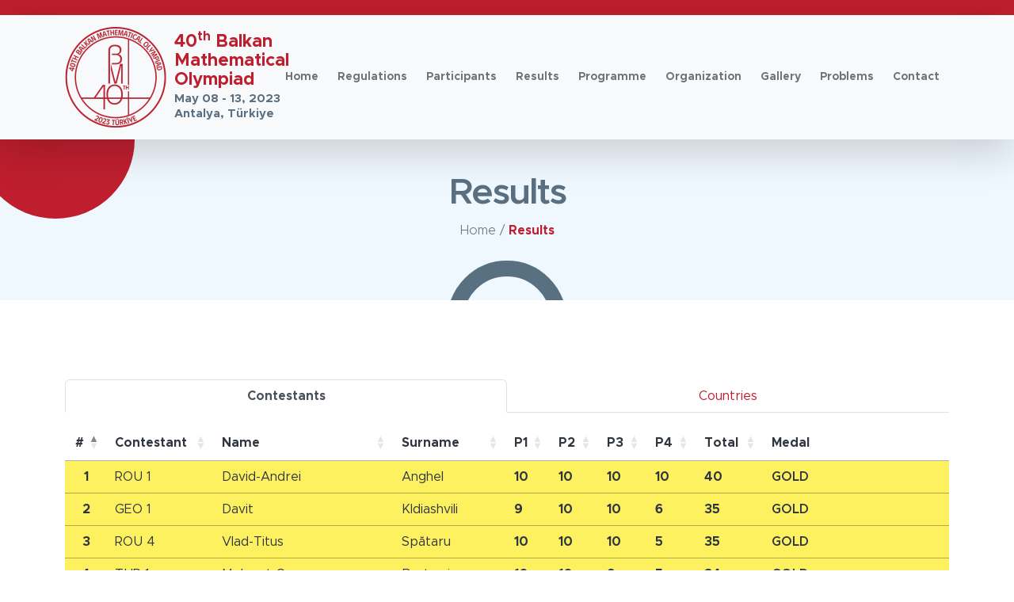

--- FILE ---
content_type: text/html; charset=UTF-8
request_url: https://bmo2023.tubitak.gov.tr/results
body_size: 63115
content:

<!doctype html>
<html lang="en">

<head>
  <meta charset="utf-8">
  <meta name="viewport" content="width=device-width, initial-scale=1">
  <meta name="title" content="40th Balkan Mathematical Olympiad - 2023 Türkiye">
  <meta name="description" content="It is our great pleasure to welcome you to the 40th Balkan Mathematical Olympiad in Antalya. We hope that you will find your stay enjoyable and exciting.">
  <link rel="icon" type="image/x-icon" href="http://bmo2023.tubitak.gov.tr/assets/images/logo.ico">

  <title>40th Balkan Mathematical Olympiad - 2023 Türkiye</title>

  <!-- CSS FILES -->
  <link href="http://bmo2023.tubitak.gov.tr/assets/css/bootstrap.min.css" rel="stylesheet">
  <link href="http://bmo2023.tubitak.gov.tr/assets/css/bootstrap-icons.css" rel="stylesheet">
  <link href="http://bmo2023.tubitak.gov.tr/assets/css/flag-icon.min.css" rel="stylesheet">
  <link href="http://bmo2023.tubitak.gov.tr/assets/css/jquery.dataTables.min.css" rel="stylesheet">
  <link href="http://bmo2023.tubitak.gov.tr/assets/css/magnific-popup.css" rel="stylesheet">
  <link href="http://bmo2023.tubitak.gov.tr/assets/css/main.css" rel="stylesheet">

<script type="text/javascript">
        //some default pre init
        var Countly = Countly || {};
        Countly.q = Countly.q || [];
        //provide countly initialization parameters
        Countly.app_key = '5abd7dc7a9fd51ee833d48e304d698e25baef293';
        Countly.url = 'https://webanalytics.tubitak.gov.tr/';
        Countly.q.push(['track_sessions']);
        Countly.q.push(['track_pageview']);
        Countly.q.push(['track_clicks']);
        Countly.q.push(['collect_from_forms']);
        //load countly script asynchronously
        (function () {
            var cly = document.createElement('script');
            cly.type = 'text/javascript';
            cly.async = true;
            //enter url of script here
            cly.src = 'https://webanalytics.tubitak.gov.tr/sdk/web/countly.min.js';
            cly.onload = function () {
                Countly.init()
            };
            var s = document.getElementsByTagName('script')[0];
            s.parentNode.insertBefore(cly, s);
        })();
</script>

</head>

<body id="section_1">

  <header class="site-header">
    <div class="container">
      <div class="row justify-content-end">
      </div>
    </div>
  </header>

  <nav class="navbar navbar-expand-lg bg-light shadow-lg">
    <div class="container navbar-container">
      <a class="navbar-brand" href="index">
        <img src="http://bmo2023.tubitak.gov.tr/assets/images/logo.png" class="logo img-fluid" alt="40th Balkan Mathematical Olympiad - 2023 Türkiye">
        <span>
          40<sup>th</sup> Balkan</br>Mathematical</br>Olympiad
          <small class="mt-1">May 08 - 13, 2023</small>
          <small class="mt-1">Antalya, Türkiye</small>
        </span>
      </a>

      <button class="navbar-toggler" type="button" data-bs-toggle="collapse" data-bs-target="#navbarNav" aria-controls="navbarNav" aria-expanded="false" aria-label="Toggle navigation">
        <span class="navbar-toggler-icon"></span>
      </button>

      <div class="collapse navbar-collapse" id="navbarNav">
        <ul class="navbar-nav ms-auto">
          <li class="nav-item">
            <a class="nav-link" href="index">Home</a>
          </li>

          <li class="nav-item">
            <a class="nav-link" href="regulations">Regulations</a>
          </li>

          <li class="nav-item">
            <a class="nav-link" href="participants">Participants</a>
          </li>

          <li class="nav-item">
            <a class="nav-link" href="results">Results</a>
          </li>

          <li class="nav-item">
            <a class="nav-link" href="programme">Programme</a>
          </li>

          <li class="nav-item">
            <a class="nav-link" href="organization">Organization</a>
          </li>

          <li class="nav-item">
            <a class="nav-link" href="gallery">Gallery</a>
          </li>

          <li class="nav-item">
            <a class="nav-link" href="problems">Problems</a>
          </li>

          <li class="nav-item">
            <a class="nav-link" href="contact">Contact</a>
          </li>
        </ul>
      </div>
    </div>
  </nav>

  <main>

<section class="cta-section section-padding-half section-bg">
  <div class="container">
    <div class="row justify-content-center align-items-center text-center">
      <h2>Results</h2>
      <p><a href="index">Home</a> / <b class="text-theme">Results</span>
    </div>
  </div>
</section>

<section class="section-padding">
  <div class="container">
    <div class="row d-flex justify-content-center">

      <div class="col-12">
        <ul class="nav nav-tabs nav-justified mb-3" id="ex1" role="tablist">
          <li class="nav-item" role="presentation">
            <a class="nav-link active" id="contestants-tab" data-bs-toggle="tab" href="#contestants-content" role="tab" aria-controls="contestants-content" aria-selected="true">Contestants</a>
          </li>
          <li class="nav-item" role="presentation">
            <a class="nav-link" id="countries-tab" data-bs-toggle="tab" href="#countries-content" role="tab" aria-controls="countries-content" aria-selected="false">Countries</a>
          </li>
        </ul>

        <div class="tab-content" id="ex2-content">
          <div class="tab-pane fade show active" id="contestants-content" role="tabpanel" aria-labelledby="contestants-tab">
            <div class="table-responsive">
              <table class="table table-hover results-table" id="contestansResultsTable">
                <thead>
                  <tr>
                    <th>#</th>
                    <th>Contestant</th>
                    <th>Name</th>
                    <th>Surname</th>
                    <th>P1</th>
                    <th>P2</th>
                    <th>P3</th>
                    <th>P4</th>
                    <th>Total</th>
                    <th>Medal</th>
                  </tr>
                </thead>
                <tr class="gold-row">
                  <td>1</td>
                  <td>ROU 1</td>
                  <td>David-Andrei</td>
                  <td>Anghel</td>
                  <td>10</td>
                  <td>10</td>
                  <td>10</td>
                  <td>10</td>
                  <td>40</td>
                  <td>GOLD</td>
                </tr>
                <tr class="gold-row">
                  <td>2</td>
                  <td>GEO 1</td>
                  <td>Davit</td>
                  <td>Kldiashvili</td>
                  <td>9</td>
                  <td>10</td>
                  <td>10</td>
                  <td>6</td>
                  <td>35</td>
                  <td>GOLD</td>
                </tr>
                <tr class="gold-row">
                  <td>3</td>
                  <td>ROU 4</td>
                  <td>Vlad-Titus</td>
                  <td>Spătaru</td>
                  <td>10</td>
                  <td>10</td>
                  <td>10</td>
                  <td>5</td>
                  <td>35</td>
                  <td>GOLD</td>
                </tr>
                <tr class="gold-row">
                  <td>4</td>
                  <td>TUR 1</td>
                  <td>Mehmet Can</td>
                  <td>Baştemir</td>
                  <td>10</td>
                  <td>10</td>
                  <td>9</td>
                  <td>5</td>
                  <td>34</td>
                  <td>GOLD</td>
                </tr>
                <tr class="gold-row">
                  <td>5</td>
                  <td>MKD 2</td>
                  <td>Nikola</td>
                  <td>Spirovski</td>
                  <td>10</td>
                  <td>10</td>
                  <td>10</td>
                  <td>2</td>
                  <td>32</td>
                  <td>GOLD</td>
                </tr>
                <tr class="silver-row">
                  <td>6</td>
                  <td>ALG 6</td>
                  <td>Wacyl Mohamed</td>
                  <td>Meddour</td>
                  <td>10</td>
                  <td>10</td>
                  <td>10</td>
                  <td>1</td>
                  <td>31</td>
                  <td>SILVER</td>
                </tr>
                <tr class="silver-row">
                  <td>7</td>
                  <td>AZE 2</td>
                  <td>Jalil</td>
                  <td>Huseynov</td>
                  <td>10</td>
                  <td>10</td>
                  <td>10</td>
                  <td>1</td>
                  <td>31</td>
                  <td>SILVER</td>
                </tr>
                <tr class="silver-row">
                  <td>8</td>
                  <td>BGR 1</td>
                  <td>Ivan</td>
                  <td>Tagarev</td>
                  <td>10</td>
                  <td>10</td>
                  <td>10</td>
                  <td>1</td>
                  <td>31</td>
                  <td>SILVER</td>
                </tr>
                <tr class="silver-row">
                  <td>9</td>
                  <td>BGR 2</td>
                  <td>Nicola</td>
                  <td>Tsachev</td>
                  <td>10</td>
                  <td>10</td>
                  <td>10</td>
                  <td>1</td>
                  <td>31</td>
                  <td>SILVER</td>
                </tr>
                <tr class="silver-row">
                  <td>10</td>
                  <td>BGR 3</td>
                  <td>Bozhidar</td>
                  <td>Dimitrov</td>
                  <td>10</td>
                  <td>10</td>
                  <td>10</td>
                  <td>1</td>
                  <td>31</td>
                  <td>SILVER</td>
                </tr>
                <tr class="silver-row">
                  <td>11</td>
                  <td>BGR 6</td>
                  <td>Marin</td>
                  <td>Hristov</td>
                  <td>10</td>
                  <td>10</td>
                  <td>10</td>
                  <td>1</td>
                  <td>31</td>
                  <td>SILVER</td>
                </tr>
                <tr class="silver-row">
                  <td>12</td>
                  <td>HEL 2</td>
                  <td>PANAGIOTIS</td>
                  <td>LIAMPAS</td>
                  <td>10</td>
                  <td>10</td>
                  <td>10</td>
                  <td>1</td>
                  <td>31</td>
                  <td>SILVER</td>
                </tr>
                <tr class="silver-row">
                  <td>13</td>
                  <td>HEL 3</td>
                  <td>ORESTIS</td>
                  <td>LIGNOS</td>
                  <td>10</td>
                  <td>10</td>
                  <td>10</td>
                  <td>1</td>
                  <td>31</td>
                  <td>SILVER</td>
                </tr>
                <tr class="silver-row">
                  <td>14</td>
                  <td>HEL 5</td>
                  <td>GEORGIOS</td>
                  <td>TZACHRISTAS</td>
                  <td>10</td>
                  <td>10</td>
                  <td>10</td>
                  <td>1</td>
                  <td>31</td>
                  <td>SILVER</td>
                </tr>
                <tr class="silver-row">
                  <td>15</td>
                  <td>MKD 6</td>
                  <td>Damjan</td>
                  <td>Davkov</td>
                  <td>10</td>
                  <td>10</td>
                  <td>10</td>
                  <td>1</td>
                  <td>31</td>
                  <td>SILVER</td>
                </tr>
                <tr class="silver-row">
                  <td>16</td>
                  <td>MDA 1</td>
                  <td>Dan</td>
                  <td>Cernatinschi</td>
                  <td>10</td>
                  <td>10</td>
                  <td>10</td>
                  <td>1</td>
                  <td>31</td>
                  <td>SILVER</td>
                </tr>
                <tr class="silver-row">
                  <td>17</td>
                  <td>ROU 2</td>
                  <td>Robert</td>
                  <td>Dragomirescu</td>
                  <td>10</td>
                  <td>10</td>
                  <td>10</td>
                  <td>1</td>
                  <td>31</td>
                  <td>SILVER</td>
                </tr>
                <tr class="silver-row">
                  <td>18</td>
                  <td>ROU 3</td>
                  <td>Andrei</td>
                  <td>Moldovan</td>
                  <td>10</td>
                  <td>10</td>
                  <td>10</td>
                  <td>1</td>
                  <td>31</td>
                  <td>SILVER</td>
                </tr>
                <tr class="silver-row">
                  <td>19</td>
                  <td>ROU 6</td>
                  <td>Edward</td>
                  <td>Toma-Torac</td>
                  <td>10</td>
                  <td>10</td>
                  <td>10</td>
                  <td>1</td>
                  <td>31</td>
                  <td>SILVER</td>
                </tr>
                <tr class="silver-row">
                  <td>20</td>
                  <td>SAU 2</td>
                  <td>Ali</td>
                  <td>Alramadan</td>
                  <td>10</td>
                  <td>10</td>
                  <td>10</td>
                  <td>1</td>
                  <td>31</td>
                  <td>SILVER</td>
                </tr>
                <tr class="silver-row">
                  <td>21</td>
                  <td>SRB 1</td>
                  <td>Mateja</td>
                  <td>Vukelić</td>
                  <td>10</td>
                  <td>10</td>
                  <td>10</td>
                  <td>1</td>
                  <td>31</td>
                  <td>SILVER</td>
                </tr>
                <tr class="silver-row">
                  <td>22</td>
                  <td>SRB 5</td>
                  <td>Gvozden</td>
                  <td>Lapčević</td>
                  <td>10</td>
                  <td>10</td>
                  <td>10</td>
                  <td>1</td>
                  <td>31</td>
                  <td>SILVER</td>
                </tr>
                <tr class="silver-row">
                  <td>23</td>
                  <td>TUR 2</td>
                  <td>Serdar</td>
                  <td>Bozdağ</td>
                  <td>10</td>
                  <td>10</td>
                  <td>10</td>
                  <td>1</td>
                  <td>31</td>
                  <td>SILVER</td>
                </tr>
                <tr class="silver-row">
                  <td>24</td>
                  <td>TUR 3</td>
                  <td>Hakan</td>
                  <td>Gökdoğan</td>
                  <td>10</td>
                  <td>10</td>
                  <td>10</td>
                  <td>1</td>
                  <td>31</td>
                  <td>SILVER</td>
                </tr>
                <tr class="silver-row">
                  <td>25</td>
                  <td>TUR 5</td>
                  <td>Barış</td>
                  <td>Koyuncu</td>
                  <td>10</td>
                  <td>10</td>
                  <td>10</td>
                  <td>1</td>
                  <td>31</td>
                  <td>SILVER</td>
                </tr>
                <tr class="silver-row">
                  <td>26</td>
                  <td>TURB 3</td>
                  <td>MEHMET BURAK</td>
                  <td>GÖNÜL</td>
                  <td>10</td>
                  <td>10</td>
                  <td>10</td>
                  <td>1</td>
                  <td>31</td>
                  <td>SILVER</td>
                </tr>
                <tr class="silver-row">
                  <td>27</td>
                  <td>TURB 4</td>
                  <td>DENİZ CAN</td>
                  <td>KARAÇELEBİ</td>
                  <td>10</td>
                  <td>10</td>
                  <td>10</td>
                  <td>1</td>
                  <td>31</td>
                  <td>SILVER</td>
                </tr>
                <tr class="bronze-row">
                  <td>28</td>
                  <td>BGR 5</td>
                  <td>Maria</td>
                  <td>Drencheva</td>
                  <td>10</td>
                  <td>10</td>
                  <td>9</td>
                  <td>1</td>
                  <td>30</td>
                  <td>BRONZE</td>
                </tr>
                <tr class="bronze-row">
                  <td>29</td>
                  <td>HEL 1</td>
                  <td>PRODROMOS</td>
                  <td>FOTIADIS</td>
                  <td>10</td>
                  <td>10</td>
                  <td>9</td>
                  <td>1</td>
                  <td>30</td>
                  <td>BRONZE</td>
                </tr>
                <tr class="bronze-row">
                  <td>30</td>
                  <td>KAZ 2</td>
                  <td>Miron</td>
                  <td>Yurkevich</td>
                  <td>10</td>
                  <td>10</td>
                  <td>9</td>
                  <td>1</td>
                  <td>30</td>
                  <td>BRONZE</td>
                </tr>
                <tr class="bronze-row">
                  <td>31</td>
                  <td>KAZ 3</td>
                  <td>Zhan</td>
                  <td>Dautov</td>
                  <td>10</td>
                  <td>10</td>
                  <td>10</td>
                  <td>0</td>
                  <td>30</td>
                  <td>BRONZE</td>
                </tr>
                <tr class="bronze-row">
                  <td>32</td>
                  <td>MKD 3</td>
                  <td>Jan</td>
                  <td>Stojanovski</td>
                  <td>10</td>
                  <td>10</td>
                  <td>10</td>
                  <td>0</td>
                  <td>30</td>
                  <td>BRONZE</td>
                </tr>
                <tr class="bronze-row">
                  <td>33</td>
                  <td>MDA 4</td>
                  <td>Dragoș</td>
                  <td>Port</td>
                  <td>10</td>
                  <td>10</td>
                  <td>10</td>
                  <td>0</td>
                  <td>30</td>
                  <td>BRONZE</td>
                </tr>
                <tr class="bronze-row">
                  <td>34</td>
                  <td>ROU 5</td>
                  <td>Andrei-Giovani</td>
                  <td>Chiriță</td>
                  <td>7</td>
                  <td>10</td>
                  <td>10</td>
                  <td>3</td>
                  <td>30</td>
                  <td>BRONZE</td>
                </tr>
                <tr class="bronze-row">
                  <td>35</td>
                  <td>SRB 4</td>
                  <td>Andrija</td>
                  <td>Živadinović</td>
                  <td>10</td>
                  <td>10</td>
                  <td>10</td>
                  <td>0</td>
                  <td>30</td>
                  <td>BRONZE</td>
                </tr>
                <tr class="bronze-row">
                  <td>36</td>
                  <td>TUR 6</td>
                  <td>Şevket Onur</td>
                  <td>Yılmaz</td>
                  <td>10</td>
                  <td>10</td>
                  <td>9</td>
                  <td>1</td>
                  <td>30</td>
                  <td>BRONZE</td>
                </tr>
                <tr class="bronze-row">
                  <td>37</td>
                  <td>TURB 2</td>
                  <td>KAAN</td>
                  <td>BİLGE</td>
                  <td>10</td>
                  <td>10</td>
                  <td>9</td>
                  <td>1</td>
                  <td>30</td>
                  <td>BRONZE</td>
                </tr>
                <tr class="bronze-row">
                  <td>38</td>
                  <td>TURB 5</td>
                  <td>MUHAMMED</td>
                  <td>KIZILKAYA</td>
                  <td>10</td>
                  <td>10</td>
                  <td>9</td>
                  <td>1</td>
                  <td>30</td>
                  <td>BRONZE</td>
                </tr>
                <tr class="bronze-row">
                  <td>39</td>
                  <td>ITA 5</td>
                  <td>Andrea</td>
                  <td>Nanni</td>
                  <td>10</td>
                  <td>10</td>
                  <td>9</td>
                  <td>0</td>
                  <td>29</td>
                  <td>BRONZE</td>
                </tr>
                <tr class="bronze-row">
                  <td>40</td>
                  <td>MDA 3</td>
                  <td>Alin</td>
                  <td>Popescu</td>
                  <td>8</td>
                  <td>10</td>
                  <td>10</td>
                  <td>1</td>
                  <td>29</td>
                  <td>BRONZE</td>
                </tr>
                <tr class="bronze-row">
                  <td>41</td>
                  <td>ITA 3</td>
                  <td>Raffaele</td>
                  <td>Botticella</td>
                  <td>10</td>
                  <td>10</td>
                  <td>7</td>
                  <td>1</td>
                  <td>28</td>
                  <td>BRONZE</td>
                </tr>
                <tr class="bronze-row">
                  <td>42</td>
                  <td>ITA 4</td>
                  <td>Simone</td>
                  <td>Foti</td>
                  <td>10</td>
                  <td>10</td>
                  <td>7</td>
                  <td>1</td>
                  <td>28</td>
                  <td>BRONZE</td>
                </tr>
                <tr class="bronze-row">
                  <td>43</td>
                  <td>GEO 4</td>
                  <td>Aleksandre</td>
                  <td>Korkotashvili</td>
                  <td>10</td>
                  <td>10</td>
                  <td>6</td>
                  <td>1</td>
                  <td>27</td>
                  <td>BRONZE</td>
                </tr>
                <tr class="bronze-row">
                  <td>44</td>
                  <td>TUR 4</td>
                  <td>Melek</td>
                  <td>Güngör</td>
                  <td>10</td>
                  <td>10</td>
                  <td>5</td>
                  <td>2</td>
                  <td>27</td>
                  <td>BRONZE</td>
                </tr>
                <tr class="bronze-row">
                  <td>45</td>
                  <td>FRA 4</td>
                  <td>Gaëtan, Ronan</td>
                  <td>Dautzenberg</td>
                  <td>10</td>
                  <td>5</td>
                  <td>10</td>
                  <td>1</td>
                  <td>26</td>
                  <td>BRONZE</td>
                </tr>
                <tr class="bronze-row">
                  <td>46</td>
                  <td>AZE 1</td>
                  <td>Fidan</td>
                  <td>Garayeva</td>
                  <td>4</td>
                  <td>10</td>
                  <td>10</td>
                  <td>1</td>
                  <td>25</td>
                  <td>BRONZE</td>
                </tr>
                <tr class="bronze-row">
                  <td>47</td>
                  <td>ITA 2</td>
                  <td>Carlo</td>
                  <td>Baronio</td>
                  <td>10</td>
                  <td>10</td>
                  <td>4</td>
                  <td>1</td>
                  <td>25</td>
                  <td>BRONZE</td>
                </tr>
                <tr class="bronze-row">
                  <td>48</td>
                  <td>MDA 2</td>
                  <td>Marius</td>
                  <td>Cerlat</td>
                  <td>10</td>
                  <td>10</td>
                  <td>4</td>
                  <td>1</td>
                  <td>25</td>
                  <td>BRONZE</td>
                </tr>
                <tr class="bronze-row">
                  <td>49</td>
                  <td>ALB 2</td>
                  <td>Sirio</td>
                  <td>Dafa</td>
                  <td>10</td>
                  <td>10</td>
                  <td>3</td>
                  <td>1</td>
                  <td>24</td>
                  <td>BRONZE</td>
                </tr>
                <tr class="bronze-row">
                  <td>50</td>
                  <td>ALG 2</td>
                  <td>Youcef</td>
                  <td>Kenane</td>
                  <td>10</td>
                  <td>10</td>
                  <td>3</td>
                  <td>1</td>
                  <td>24</td>
                  <td>BRONZE</td>
                </tr>
                <tr class="bronze-row">
                  <td>51</td>
                  <td>BGR 4</td>
                  <td>Bilyana</td>
                  <td>Dimitrova</td>
                  <td>10</td>
                  <td>10</td>
                  <td>3</td>
                  <td>1</td>
                  <td>24</td>
                  <td>BRONZE</td>
                </tr>
                <tr class="bronze-row">
                  <td>52</td>
                  <td>GEO 5</td>
                  <td>Tamar</td>
                  <td>Peikrishvili</td>
                  <td>10</td>
                  <td>10</td>
                  <td>3</td>
                  <td>1</td>
                  <td>24</td>
                  <td>BRONZE</td>
                </tr>
                <tr class="bronze-row">
                  <td>53</td>
                  <td>KAZ 1</td>
                  <td>Raiymbek</td>
                  <td>Baishuak</td>
                  <td>10</td>
                  <td>10</td>
                  <td>3</td>
                  <td>1</td>
                  <td>24</td>
                  <td>BRONZE</td>
                </tr>
                <tr class="bronze-row">
                  <td>54</td>
                  <td>KAZ 6</td>
                  <td>Vladimir</td>
                  <td>Rogovskiy</td>
                  <td>10</td>
                  <td>10</td>
                  <td>4</td>
                  <td>0</td>
                  <td>24</td>
                  <td>BRONZE</td>
                </tr>
                <tr class="bronze-row">
                  <td>55</td>
                  <td>SAU 5</td>
                  <td>Eyad</td>
                  <td>ALQatari</td>
                  <td>10</td>
                  <td>10</td>
                  <td>3</td>
                  <td>1</td>
                  <td>24</td>
                  <td>BRONZE</td>
                </tr>
                <tr class="bronze-row">
                  <td>56</td>
                  <td>ALG 4</td>
                  <td>Chams Eddine Abd El Ali</td>
                  <td>Derreche</td>
                  <td>10</td>
                  <td>3</td>
                  <td>10</td>
                  <td>0</td>
                  <td>23</td>
                  <td>BRONZE</td>
                </tr>
                <tr class="bronze-row">
                  <td>57</td>
                  <td>BIH 2</td>
                  <td>Ervin</td>
                  <td>Macić</td>
                  <td>10</td>
                  <td>10</td>
                  <td>2</td>
                  <td>1</td>
                  <td>23</td>
                  <td>BRONZE</td>
                </tr>
                <tr class="bronze-row">
                  <td>58</td>
                  <td>MKD 5</td>
                  <td>Aleksij</td>
                  <td>Tasikj</td>
                  <td>10</td>
                  <td>3</td>
                  <td>9</td>
                  <td>1</td>
                  <td>23</td>
                  <td>BRONZE</td>
                </tr>
                <tr class="bronze-row">
                  <td>59</td>
                  <td>SAU 6</td>
                  <td>Abdulrahman</td>
                  <td>Nassief</td>
                  <td>10</td>
                  <td>10</td>
                  <td>2</td>
                  <td>1</td>
                  <td>23</td>
                  <td>BRONZE</td>
                </tr>
                <tr class="bronze-row">
                  <td>60</td>
                  <td>BIH 6</td>
                  <td>Benjamin</td>
                  <td>Mujkić</td>
                  <td>10</td>
                  <td>10</td>
                  <td>2</td>
                  <td>0</td>
                  <td>22</td>
                  <td>BRONZE</td>
                </tr>
                <tr class="bronze-row">
                  <td>61</td>
                  <td>ITA 6</td>
                  <td>Denis</td>
                  <td>Tusca</td>
                  <td>10</td>
                  <td>10</td>
                  <td>1</td>
                  <td>1</td>
                  <td>22</td>
                  <td>BRONZE</td>
                </tr>
                <tr class="bronze-row">
                  <td>62</td>
                  <td>SAU 1</td>
                  <td>Hadi</td>
                  <td>Alaithan</td>
                  <td>10</td>
                  <td>10</td>
                  <td>1</td>
                  <td>1</td>
                  <td>22</td>
                  <td>BRONZE</td>
                </tr>
                <tr class="bronze-row">
                  <td>63</td>
                  <td>SAU 3</td>
                  <td>Mahdi</td>
                  <td>Albaik</td>
                  <td>10</td>
                  <td>3</td>
                  <td>8</td>
                  <td>1</td>
                  <td>22</td>
                  <td>BRONZE</td>
                </tr>
                <tr class="bronze-row">
                  <td>64</td>
                  <td>SAU 4</td>
                  <td>Muath</td>
                  <td>ALQahtani</td>
                  <td>10</td>
                  <td>10</td>
                  <td>1</td>
                  <td>1</td>
                  <td>22</td>
                  <td>BRONZE</td>
                </tr>
                <tr class="bronze-row">
                  <td>65</td>
                  <td>UNK 4</td>
                  <td>Neil</td>
                  <td>Prabhu</td>
                  <td>10</td>
                  <td>10</td>
                  <td>2</td>
                  <td>0</td>
                  <td>22</td>
                  <td>BRONZE</td>
                </tr>
                <tr class="bronze-row">
                  <td>66</td>
                  <td>CYP 3</td>
                  <td>Filippos Athos</td>
                  <td>Chatzichristofi</td>
                  <td>10</td>
                  <td>10</td>
                  <td>0</td>
                  <td>1</td>
                  <td>21</td>
                  <td>BRONZE</td>
                </tr>
                <tr class="bronze-row">
                  <td>67</td>
                  <td>FRA 3</td>
                  <td>Charles Youcheng Maojin</td>
                  <td>Dai</td>
                  <td>10</td>
                  <td>0</td>
                  <td>10</td>
                  <td>1</td>
                  <td>21</td>
                  <td>BRONZE</td>
                </tr>
                <tr class="bronze-row">
                  <td>68</td>
                  <td>GEO 6</td>
                  <td>Mirza</td>
                  <td>Shanidze</td>
                  <td>10</td>
                  <td>10</td>
                  <td>0</td>
                  <td>1</td>
                  <td>21</td>
                  <td>BRONZE</td>
                </tr>
                <tr class="bronze-row">
                  <td>69</td>
                  <td>HEL 6</td>
                  <td>KYRIAKOS</td>
                  <td>TSOUREKAS</td>
                  <td>10</td>
                  <td>10</td>
                  <td>0</td>
                  <td>1</td>
                  <td>21</td>
                  <td>BRONZE</td>
                </tr>
                <tr class="bronze-row">
                  <td>70</td>
                  <td>KAZ 5</td>
                  <td>Mukhammed</td>
                  <td>Nagashbek</td>
                  <td>10</td>
                  <td>10</td>
                  <td>1</td>
                  <td>0</td>
                  <td>21</td>
                  <td>BRONZE</td>
                </tr>
                <tr class="bronze-row">
                  <td>71</td>
                  <td>MKD 4</td>
                  <td>Nikola</td>
                  <td>Cvetanoski</td>
                  <td>10</td>
                  <td>10</td>
                  <td>0</td>
                  <td>1</td>
                  <td>21</td>
                  <td>BRONZE</td>
                </tr>
                <tr class="bronze-row">
                  <td>72</td>
                  <td>SRB 3</td>
                  <td>Stefan</td>
                  <td>Šebez</td>
                  <td>10</td>
                  <td>10</td>
                  <td>0</td>
                  <td>1</td>
                  <td>21</td>
                  <td>BRONZE</td>
                </tr>
                <tr class="bronze-row">
                  <td>73</td>
                  <td>TURB 1</td>
                  <td>SENA</td>
                  <td>BAŞARAN</td>
                  <td>10</td>
                  <td>4</td>
                  <td>6</td>
                  <td>1</td>
                  <td>21</td>
                  <td>BRONZE</td>
                </tr>
                <tr class="bronze-row">
                  <td>74</td>
                  <td>UNK 1</td>
                  <td>Anthony</td>
                  <td>Goncharov</td>
                  <td>10</td>
                  <td>7</td>
                  <td>3</td>
                  <td>1</td>
                  <td>21</td>
                  <td>BRONZE</td>
                </tr>
                <tr class="bronze-row">
                  <td>75</td>
                  <td>FRA 1</td>
                  <td>Anatole</td>
                  <td>Bouton</td>
                  <td>10</td>
                  <td>6</td>
                  <td>3</td>
                  <td>1</td>
                  <td>20</td>
                  <td>BRONZE</td>
                </tr>
                <tr class="bronze-row">
                  <td>76</td>
                  <td>HEL 4</td>
                  <td>IOANNIS</td>
                  <td>MAVRIKOS</td>
                  <td>10</td>
                  <td>10</td>
                  <td>0</td>
                  <td>0</td>
                  <td>20</td>
                  <td>BRONZE</td>
                </tr>
                <tr class="bronze-row">
                  <td>77</td>
                  <td>KAZ 4</td>
                  <td>Margulan</td>
                  <td>Sharel</td>
                  <td>10</td>
                  <td>10</td>
                  <td>0</td>
                  <td>0</td>
                  <td>20</td>
                  <td>BRONZE</td>
                </tr>
                <tr class="bronze-row">
                  <td>78</td>
                  <td>MKD 1</td>
                  <td>Alek</td>
                  <td>Tanaskoski</td>
                  <td>10</td>
                  <td>10</td>
                  <td>0</td>
                  <td>0</td>
                  <td>20</td>
                  <td>BRONZE</td>
                </tr>
                <tr class="bronze-row">
                  <td>79</td>
                  <td>SRB 6</td>
                  <td>Vukašin</td>
                  <td>Đinović</td>
                  <td>10</td>
                  <td>10</td>
                  <td>0</td>
                  <td>0</td>
                  <td>20</td>
                  <td>BRONZE</td>
                </tr>
                <tr class="bronze-row">
                  <td>80</td>
                  <td>UNK 2</td>
                  <td>Samuel</td>
                  <td>Griffiths</td>
                  <td>10</td>
                  <td>0</td>
                  <td>2</td>
                  <td>8</td>
                  <td>20</td>
                  <td>BRONZE</td>
                </tr>
                <tr class="bronze-row">
                  <td>81</td>
                  <td>UZB 2</td>
                  <td>Anvarbek</td>
                  <td>Sadulloev</td>
                  <td>10</td>
                  <td>10</td>
                  <td>0</td>
                  <td>0</td>
                  <td>20</td>
                  <td>BRONZE</td>
                </tr>
                <tr class="bronze-row">
                  <td>82</td>
                  <td>FRA 2</td>
                  <td>Serge, Jean, Victor</td>
                  <td>Bidallier</td>
                  <td>10</td>
                  <td>3</td>
                  <td>4</td>
                  <td>1</td>
                  <td>18</td>
                  <td>BRONZE</td>
                </tr>
                <tr class="bronze-row">
                  <td>83</td>
                  <td>FRA 6</td>
                  <td>Auguste</td>
                  <td>Ramondou</td>
                  <td>10</td>
                  <td>0</td>
                  <td>7</td>
                  <td>1</td>
                  <td>18</td>
                  <td>BRONZE</td>
                </tr>
                <tr class="bronze-row">
                  <td>84</td>
                  <td>SRB 2</td>
                  <td>Aleksandar</td>
                  <td>Višnjić</td>
                  <td>10</td>
                  <td>8</td>
                  <td>0</td>
                  <td>0</td>
                  <td>18</td>
                  <td>BRONZE</td>
                </tr>
                <tr class="bronze-row">
                  <td>85</td>
                  <td>UNK 5</td>
                  <td>Mikaeel</td>
                  <td>Shah</td>
                  <td>10</td>
                  <td>7</td>
                  <td>0</td>
                  <td>1</td>
                  <td>18</td>
                  <td>BRONZE</td>
                </tr>
                <tr class="bronze-row">
                  <td>86</td>
                  <td>UZB 3</td>
                  <td>Behzod</td>
                  <td>Maksudov</td>
                  <td>9</td>
                  <td>9</td>
                  <td>0</td>
                  <td>0</td>
                  <td>18</td>
                  <td>BRONZE</td>
                </tr>
                <tr class="bronze-row">
                  <td>87</td>
                  <td>UZB 1</td>
                  <td>Anvarbek</td>
                  <td>Rakhmatov</td>
                  <td>10</td>
                  <td>6</td>
                  <td>0</td>
                  <td>1</td>
                  <td>17</td>
                  <td>BRONZE</td>
                </tr>
                <tr class="bronze-row">
                  <td>88</td>
                  <td>UZB 4</td>
                  <td>Ozodbek</td>
                  <td>Akhtamov</td>
                  <td>10</td>
                  <td>0</td>
                  <td>7</td>
                  <td>0</td>
                  <td>17</td>
                  <td>BRONZE</td>
                </tr>
                <tr>
                  <td>89</td>
                  <td>BIH 4</td>
                  <td>Asja</td>
                  <td>Ćatić</td>
                  <td>9</td>
                  <td>4</td>
                  <td>2</td>
                  <td>1</td>
                  <td>16</td>
                  <td></td>
                </tr>
                <tr>
                  <td>90</td>
                  <td>FRA 5</td>
                  <td>Oscar</td>
                  <td>Fischler</td>
                  <td>10</td>
                  <td>3</td>
                  <td>2</td>
                  <td>1</td>
                  <td>16</td>
                  <td>HONOURABLE MENTION</td>
                </tr>
                <tr>
                  <td>91</td>
                  <td>MDA 5</td>
                  <td>Constantin</td>
                  <td>Babuc</td>
                  <td>10</td>
                  <td>5</td>
                  <td>0</td>
                  <td>1</td>
                  <td>16</td>
                  <td>HONOURABLE MENTION</td>
                </tr>
                <tr>
                  <td>92</td>
                  <td>AZE 6</td>
                  <td>Said</td>
                  <td>Bakirov</td>
                  <td>10</td>
                  <td>4</td>
                  <td>0</td>
                  <td>1</td>
                  <td>15</td>
                  <td>HONOURABLE MENTION</td>
                </tr>
                <tr>
                  <td>93</td>
                  <td>GEO 2</td>
                  <td>Guram</td>
                  <td>Matcharashvili</td>
                  <td>10</td>
                  <td>4</td>
                  <td>0</td>
                  <td>1</td>
                  <td>15</td>
                  <td>HONOURABLE MENTION</td>
                </tr>
                <tr>
                  <td>94</td>
                  <td>GEO 3</td>
                  <td>Sandro</td>
                  <td>Bolkvadze</td>
                  <td>9</td>
                  <td>3</td>
                  <td>2</td>
                  <td>1</td>
                  <td>15</td>
                  <td></td>
                </tr>
                <tr>
                  <td>95</td>
                  <td>KGZ 1</td>
                  <td>Nazar</td>
                  <td>Kirgizbaev</td>
                  <td>4</td>
                  <td>10</td>
                  <td>0</td>
                  <td>1</td>
                  <td>15</td>
                  <td>HONOURABLE MENTION</td>
                </tr>
                <tr>
                  <td>96</td>
                  <td>AZE 3</td>
                  <td>Omar</td>
                  <td>Gadimli</td>
                  <td>10</td>
                  <td>4</td>
                  <td>0</td>
                  <td>0</td>
                  <td>14</td>
                  <td>HONOURABLE MENTION</td>
                </tr>
                <tr>
                  <td>97</td>
                  <td>AZE 5</td>
                  <td>Telman</td>
                  <td>Mammadov</td>
                  <td>10</td>
                  <td>4</td>
                  <td>0</td>
                  <td>0</td>
                  <td>14</td>
                  <td>HONOURABLE MENTION</td>
                </tr>
                <tr>
                  <td>98</td>
                  <td>KGZ 3</td>
                  <td>Fedor</td>
                  <td>Korniiash</td>
                  <td>7</td>
                  <td>7</td>
                  <td>0</td>
                  <td>0</td>
                  <td>14</td>
                  <td></td>
                </tr>
                <tr>
                  <td>99</td>
                  <td>UNK 3</td>
                  <td>Meixiu</td>
                  <td>Lin</td>
                  <td>10</td>
                  <td>1</td>
                  <td>2</td>
                  <td>1</td>
                  <td>14</td>
                  <td>HONOURABLE MENTION</td>
                </tr>
                <tr>
                  <td>100</td>
                  <td>ALB 1</td>
                  <td>Nea</td>
                  <td>Metohu</td>
                  <td>2</td>
                  <td>10</td>
                  <td>0</td>
                  <td>1</td>
                  <td>13</td>
                  <td>HONOURABLE MENTION</td>
                </tr>
                <tr>
                  <td>101</td>
                  <td>BIH 3</td>
                  <td>Abdullah</td>
                  <td>Fehratbegović</td>
                  <td>10</td>
                  <td>0</td>
                  <td>2</td>
                  <td>1</td>
                  <td>13</td>
                  <td>HONOURABLE MENTION</td>
                </tr>
                <tr>
                  <td>102</td>
                  <td>BIH 5</td>
                  <td>Ahmed</td>
                  <td>Spahić</td>
                  <td>10</td>
                  <td>3</td>
                  <td>0</td>
                  <td>0</td>
                  <td>13</td>
                  <td>HONOURABLE MENTION</td>
                </tr>
                <tr>
                  <td>103</td>
                  <td>CYP 2</td>
                  <td>Theofanis</td>
                  <td>Orfanou</td>
                  <td>10</td>
                  <td>1</td>
                  <td>1</td>
                  <td>1</td>
                  <td>13</td>
                  <td>HONOURABLE MENTION</td>
                </tr>
                <tr>
                  <td>104</td>
                  <td>ITA 1</td>
                  <td>Edoardo</td>
                  <td>Balistri</td>
                  <td>7</td>
                  <td>6</td>
                  <td>0</td>
                  <td>0</td>
                  <td>13</td>
                  <td></td>
                </tr>
                <tr>
                  <td>105</td>
                  <td>TURB 6</td>
                  <td>AHMET KERİM</td>
                  <td>RÜZGAR</td>
                  <td>10</td>
                  <td>0</td>
                  <td>1</td>
                  <td>1</td>
                  <td>12</td>
                  <td>HONOURABLE MENTION</td>
                </tr>
                <tr>
                  <td>106</td>
                  <td>UZB 6</td>
                  <td>Rasulbek</td>
                  <td>Gafforov</td>
                  <td>10</td>
                  <td>0</td>
                  <td>2</td>
                  <td>0</td>
                  <td>12</td>
                  <td>HONOURABLE MENTION</td>
                </tr>
                <tr>
                  <td>107</td>
                  <td>ALB 3</td>
                  <td>Erik</td>
                  <td>Kërçiku</td>
                  <td>10</td>
                  <td>0</td>
                  <td>0</td>
                  <td>1</td>
                  <td>11</td>
                  <td>HONOURABLE MENTION</td>
                </tr>
                <tr>
                  <td>108</td>
                  <td>AZE 4</td>
                  <td>Ibrahim</td>
                  <td>Karimli</td>
                  <td>7</td>
                  <td>3</td>
                  <td>0</td>
                  <td>1</td>
                  <td>11</td>
                  <td></td>
                </tr>
                <tr>
                  <td>109</td>
                  <td>BIH 1</td>
                  <td>Harun</td>
                  <td>Alibegović</td>
                  <td>10</td>
                  <td>0</td>
                  <td>0</td>
                  <td>1</td>
                  <td>11</td>
                  <td>HONOURABLE MENTION</td>
                </tr>
                <tr>
                  <td>110</td>
                  <td>ALG 1</td>
                  <td>Yacine</td>
                  <td>Dallil</td>
                  <td>5</td>
                  <td>5</td>
                  <td>0</td>
                  <td>0</td>
                  <td>10</td>
                  <td></td>
                </tr>
                <tr>
                  <td>111</td>
                  <td>ALG 3</td>
                  <td>Said</td>
                  <td>Kebir</td>
                  <td>10</td>
                  <td>0</td>
                  <td>0</td>
                  <td>0</td>
                  <td>10</td>
                  <td>HONOURABLE MENTION</td>
                </tr>
                <tr>
                  <td>112</td>
                  <td>UNK 6</td>
                  <td>Julia</td>
                  <td>Volovich</td>
                  <td>8</td>
                  <td>0</td>
                  <td>1</td>
                  <td>1</td>
                  <td>10</td>
                  <td></td>
                </tr>
                <tr>
                  <td>113</td>
                  <td>KGZ 2</td>
                  <td>Eshperov</td>
                  <td>Nursultan</td>
                  <td>2</td>
                  <td>5</td>
                  <td>0</td>
                  <td>0</td>
                  <td>7</td>
                  <td></td>
                </tr>
                <tr>
                  <td>114</td>
                  <td>KGZ 6</td>
                  <td>Aidin</td>
                  <td>Asankadyrov</td>
                  <td>7</td>
                  <td>0</td>
                  <td>0</td>
                  <td>0</td>
                  <td>7</td>
                  <td></td>
                </tr>
                <tr>
                  <td>115</td>
                  <td>KGZ 5</td>
                  <td>Ian</td>
                  <td>Bobrus</td>
                  <td>3</td>
                  <td>0</td>
                  <td>1</td>
                  <td>1</td>
                  <td>5</td>
                  <td></td>
                </tr>
                <tr>
                  <td>116</td>
                  <td>ALB 5</td>
                  <td>Ted</td>
                  <td>Qamo</td>
                  <td>3</td>
                  <td>0</td>
                  <td>0</td>
                  <td>1</td>
                  <td>4</td>
                  <td></td>
                </tr>
                <tr>
                  <td>117</td>
                  <td>MNE 1</td>
                  <td>Željana</td>
                  <td>Stamatović</td>
                  <td>3</td>
                  <td>1</td>
                  <td>0</td>
                  <td>0</td>
                  <td>4</td>
                  <td></td>
                </tr>
                <tr>
                  <td>118</td>
                  <td>MNE 5</td>
                  <td>Nikola</td>
                  <td>Popović</td>
                  <td>3</td>
                  <td>0</td>
                  <td>0</td>
                  <td>1</td>
                  <td>4</td>
                  <td></td>
                </tr>
                <tr>
                  <td>119</td>
                  <td>MDA 6</td>
                  <td>Robert</td>
                  <td>Barbuța</td>
                  <td>3</td>
                  <td>0</td>
                  <td>0</td>
                  <td>1</td>
                  <td>4</td>
                  <td></td>
                </tr>
                <tr>
                  <td>120</td>
                  <td>UZB 5</td>
                  <td>Sukhrob</td>
                  <td>Khalelov</td>
                  <td>3</td>
                  <td>0</td>
                  <td>0</td>
                  <td>1</td>
                  <td>4</td>
                  <td></td>
                </tr>
                <tr>
                  <td>121</td>
                  <td>ALB 4</td>
                  <td>Alden</td>
                  <td>Morja</td>
                  <td>3</td>
                  <td>0</td>
                  <td>0</td>
                  <td>0</td>
                  <td>3</td>
                  <td></td>
                </tr>
                <tr>
                  <td>122</td>
                  <td>CYP 1</td>
                  <td>Kyriaki</td>
                  <td>Assou</td>
                  <td>2</td>
                  <td>0</td>
                  <td>0</td>
                  <td>1</td>
                  <td>3</td>
                  <td></td>
                </tr>
                <tr>
                  <td>123</td>
                  <td>CYP 4</td>
                  <td>Rafail</td>
                  <td>Stylianou</td>
                  <td>2</td>
                  <td>0</td>
                  <td>0</td>
                  <td>1</td>
                  <td>3</td>
                  <td></td>
                </tr>
                <tr>
                  <td>124</td>
                  <td>CYP 5</td>
                  <td>Michalis</td>
                  <td>Paterianakis</td>
                  <td>3</td>
                  <td>0</td>
                  <td>0</td>
                  <td>0</td>
                  <td>3</td>
                  <td></td>
                </tr>
                <tr>
                  <td>125</td>
                  <td>MNE 2</td>
                  <td>Đorđe</td>
                  <td>Perišić</td>
                  <td>2</td>
                  <td>0</td>
                  <td>0</td>
                  <td>1</td>
                  <td>3</td>
                  <td></td>
                </tr>
                <tr>
                  <td>126</td>
                  <td>ALG 5</td>
                  <td>Rassim</td>
                  <td>Cherir</td>
                  <td>2</td>
                  <td>0</td>
                  <td>0</td>
                  <td>0</td>
                  <td>2</td>
                  <td></td>
                </tr>
                <tr>
                  <td>127</td>
                  <td>KGZ 4</td>
                  <td>Seiit</td>
                  <td>Ryskulov</td>
                  <td>2</td>
                  <td>0</td>
                  <td>0</td>
                  <td>0</td>
                  <td>2</td>
                  <td></td>
                </tr>
                <tr>
                  <td>128</td>
                  <td>MNE 4</td>
                  <td>Egor</td>
                  <td>Georgievskii</td>
                  <td>2</td>
                  <td>0</td>
                  <td>0</td>
                  <td>0</td>
                  <td>2</td>
                  <td></td>
                </tr>
                <tr>
                  <td>129</td>
                  <td>ALB 6</td>
                  <td>Hejli</td>
                  <td>Dedja</td>
                  <td>1</td>
                  <td>0</td>
                  <td>0</td>
                  <td>0</td>
                  <td>1</td>
                  <td></td>
                </tr>
                <tr>
                  <td>130</td>
                  <td>CYP 6</td>
                  <td>Mohammad Omar Ahmad</td>
                  <td>Aldebbeh</td>
                  <td>1</td>
                  <td>0</td>
                  <td>0</td>
                  <td>0</td>
                  <td>1</td>
                  <td></td>
                </tr>
                <tr>
                  <td>131</td>
                  <td>MNE 3</td>
                  <td>Vladislav</td>
                  <td>Serkizyuk</td>
                  <td>1</td>
                  <td>0</td>
                  <td>0</td>
                  <td>0</td>
                  <td>1</td>
                  <td></td>
                </tr>
              </table>
            </div>
          </div>
          <div class="tab-pane fade" id="countries-content" role="tabpanel" aria-labelledby="countries-tab">
            <div class="table-responsive">
              <table class="table table-hover results-table" id="countriesResultsTable">
                <thead>
                  <tr>
                    <th>#</th>
                    <th>Country</th>
                    <th>Total</th>
                  </tr>
                </thead>
                <tbody>
                  <tr>
                    <td>1</td>
                    <td>ROU</td>
                    <td>198</td>
                  </tr>
                  <tr>
                    <td>2</td>
                    <td>TUR</td>
                    <td>184</td>
                  </tr>
                  <tr>
                    <td>3</td>
                    <td>BGR</td>
                    <td>178</td>
                  </tr>
                  <tr>
                    <td>4</td>
                    <td>HEL</td>
                    <td>164</td>
                  </tr>
                  <tr>
                    <td>5</td>
                    <td>MKD</td>
                    <td>157</td>
                  </tr>
                  <tr>
                    <td>6</td>
                    <td>TUR(B)</td>
                    <td>155</td>
                  </tr>
                  <tr>
                    <td>7</td>
                    <td>SRB</td>
                    <td>151</td>
                  </tr>
                  <tr>
                    <td>8</td>
                    <td>KAZ</td>
                    <td>149</td>
                  </tr>
                  <tr>
                    <td>9</td>
                    <td>ITA</td>
                    <td>145</td>
                  </tr>
                  <tr>
                    <td>10</td>
                    <td>SAU</td>
                    <td>144</td>
                  </tr>
                  <tr>
                    <td>11</td>
                    <td>GEO</td>
                    <td>137</td>
                  </tr>
                  <tr>
                    <td>12</td>
                    <td>MDA</td>
                    <td>135</td>
                  </tr>
                  <tr>
                    <td>13</td>
                    <td>FRA</td>
                    <td>119</td>
                  </tr>
                  <tr>
                    <td>14</td>
                    <td>AZE</td>
                    <td>110</td>
                  </tr>
                  <tr>
                    <td>15</td>
                    <td>UNK</td>
                    <td>105</td>
                  </tr>
                  <tr>
                    <td>16</td>
                    <td>ALG</td>
                    <td>100</td>
                  </tr>
                  <tr>
                    <td>17</td>
                    <td>BIH</td>
                    <td>98</td>
                  </tr>
                  <tr>
                    <td>18</td>
                    <td>UZB</td>
                    <td>88</td>
                  </tr>
                  <tr>
                    <td>19</td>
                    <td>ALB</td>
                    <td>56</td>
                  </tr>
                  <tr>
                    <td>20</td>
                    <td>KGZ</td>
                    <td>50</td>
                  </tr>
                  <tr>
                    <td>21</td>
                    <td>CYP</td>
                    <td>44</td>
                  </tr>
                  <tr>
                    <td>22</td>
                    <td>MNE</td>
                    <td>14</td>
                  </tr>
                </tbody>
              </table>
            </div>
          </div>
        </div>

      </div>
    </div>
  </div>
</section>


</main>

<footer class="site-footer">
  <div class="container">
    <div class="row">
      <div class="col-lg-3 col-12 mb-4 d-none d-lg-block">
        <img src="http://bmo2023.tubitak.gov.tr/assets/images/logo-white.png" class="logo img-fluid" alt="40th Balkan Mathematical Olympiad - 2023 Türkiye">
      </div>

      <div class="col-lg-4 col-md-6 col-12 mb-4">
        <h5 class="site-footer-title mb-3">Quick Links</h5>

        <ul class="footer-menu">
          <li class="footer-menu-item"><a href="regulations" class="footer-menu-link">Regulations</a></li>
          <li class="footer-menu-item"><a href="participations" class="footer-menu-link">Participations</a></li>
          <li class="footer-menu-item"><a href="results" class="footer-menu-link">Results</a></li>
          <li class="footer-menu-item"><a href="organization" class="footer-menu-link">Organization</a></li>
          <li class="footer-menu-item"><a href="problems" class="footer-menu-link">Problems</a></li>
        </ul>
      </div>

      <div class="col-lg-4 col-md-6 col-12 mx-auto">
        <h5 class="site-footer-title mb-3">Contact Infomation</h5>

        <p class="text-white d-flex">
          <i class="bi-envelope me-2"></i>

          <a href="mailto:kerimov@fen.bilkent.edu.tr" class="site-footer-link">
            kerimov@fen.bilkent.edu.tr          </a>
        </p>

        <p class="text-white d-flex mt-3">
          <i class="bi-geo-alt me-2"></i>
          Antalya - Türkiye        </p>

        <!-- <a href="#" class="custom-btn btn mt-3">Get Direction</a> -->
      </div>
    </div>
  </div>

  <div class="site-footer-bottom">
    <div class="container">
      <div class="row">
        <div class="col-lg-6 col-md-7 col-12">
          <p class="copyright-text mb-0">Copyright © 40th Balkan Mathematical Olympiad - 2023 Türkiye</p>
        </div>
      </div>
    </div>
  </div>
</footer>

<!-- JAVASCRIPT FILES -->
<script src="http://bmo2023.tubitak.gov.tr/assets/js/jquery.min.js"></script>
<script src="http://bmo2023.tubitak.gov.tr/assets/js/bootstrap.min.js"></script>
<script src="http://bmo2023.tubitak.gov.tr/assets/js/jquery.sticky.js"></script>
<script src="http://bmo2023.tubitak.gov.tr/assets/js/countries.js"></script>
<script src="http://bmo2023.tubitak.gov.tr/assets/js/jquery.dataTables.min.js"></script>
<script src="http://bmo2023.tubitak.gov.tr/assets/js/jquery.magnific-popup.min.js"></script>
<script src="http://bmo2023.tubitak.gov.tr/assets/js/custom.js"></script>

</body>

</html>

--- FILE ---
content_type: text/css
request_url: https://bmo2023.tubitak.gov.tr/assets/css/main.css
body_size: 38690
content:
/*

TemplateMo 581 Kind Heart Charity

https://templatemo.com/tm-581-kind-heart-charity

*/

@font-face {
  font-family: "Metropolis";
  src: url("../fonts/Metropolis/Metropolis-Regular.woff2") format("woff2"),
    url("../fonts/Metropolis/Metropolis-Regular.woff") format("woff");
  font-weight: normal;
  font-style: normal;
  font-display: swap;
}

@font-face {
  font-family: "Metropolis";
  src: url("../fonts/Metropolis/Metropolis-Light.woff2") format("woff2"),
    url("../fonts/Metropolis/Metropolis-Light.woff") format("woff");
  font-weight: 300;
  font-style: normal;
  font-display: swap;
}

@font-face {
  font-family: "Metropolis";
  src: url("../fonts/Metropolis/Metropolis-SemiBold.woff2") format("woff2"),
    url("../fonts/Metropolis/Metropolis-SemiBold.woff") format("woff");
  font-weight: 600;
  font-style: normal;
  font-display: swap;
}

@font-face {
  font-family: "Metropolis";
  src: url("../fonts/Metropolis/Metropolis-Bold.woff2") format("woff2"),
    url("../fonts/Metropolis/Metropolis-Bold.woff") format("woff");
  font-weight: bold;
  font-style: normal;
  font-display: swap;
}

/*---------------------------------------
  CUSTOM PROPERTIES ( VARIABLES )             
-----------------------------------------*/
:root {
  --white-color: #ffffff;
  --primary-color: #bf1e2e;
  --secondary-color: #5a6f80;
  --section-bg-color: #f0f8ff;
  --site-footer-bg-color: #44525d;
  --custom-btn-bg-color: #597081;
  --custom-btn-bg-hover-color: #bf1e2e;
  --dark-color: #000000;
  --p-color: #717275;
  --border-color: #e9eaeb;

  --body-font-family: "Metropolis", sans-serif;

  --h1-font-size: 52px;
  --h2-font-size: 46px;
  --h3-font-size: 32px;
  --h4-font-size: 28px;
  --h5-font-size: 24px;
  --h6-font-size: 22px;
  --p-font-size: 16px;
  --p-big-font-size: 17px;
  --btn-font-size: 18px;
  --copyright-font-size: 14px;

  --border-radius-large: 100px;
  --border-radius-medium: 20px;
  --border-radius-small: 10px;

  --font-weight-light: 300;
  --font-weight-normal: 400;
  --font-weight-semibold: 600;
  --font-weight-bold: 700;
}

body {
  background-color: var(--white-color);
  font-family: var(--body-font-family);
  overflow-x: hidden;
}

/*---------------------------------------
  TYPOGRAPHY               
-----------------------------------------*/

h2,
h3,
h4,
h5,
h6 {
  color: var(--dark-color);
}

h1,
h2,
h3,
h4,
h5,
h6 {
  font-weight: var(--font-weight-semibold);
  letter-spacing: -1px;
}

h1 {
  font-size: var(--h1-font-size);
  font-weight: var(--font-weight-bold);
  letter-spacing: -2px;
}

h2 {
  color: var(--secondary-color);
  font-size: var(--h2-font-size);
  letter-spacing: -2px;
}

h3 {
  font-size: var(--h3-font-size);
}

h4 {
  font-size: var(--h4-font-size);
}

h5 {
  color: var(--primary-color);
  font-size: var(--h5-font-size);
}

h6 {
  font-size: var(--h6-font-size);
}

p {
  color: var(--p-color);
  font-size: var(--p-font-size);
  font-weight: var(--font-weight-light);
}

.text-theme {
  color: var(--primary-color);
}

ul li {
  color: var(--p-color);
  font-size: var(--p-font-size);
  font-weight: var(--font-weight-normal);
}

a,
button {
  touch-action: manipulation;
  transition: all 0.3s;
}

a {
  color: var(--p-color);
  text-decoration: none;
}

a:hover {
  color: var(--primary-color);
}

b,
strong {
  font-weight: var(--font-weight-bold);
}

/*---------------------------------------
  SECTION               
-----------------------------------------*/
.section-padding {
  padding-top: 100px;
  padding-bottom: 100px;
}

.section-padding-half {
  padding-top: 40px;
  padding-bottom: 60px;
}

.section-bg {
  background-color: var(--section-bg-color);
}

.section-overlay {
  background: rgba(0, 0, 0, 0.35);
  position: absolute;
  top: 0;
  left: 0;
  pointer-events: none;
  width: 100%;
  height: 100%;
}

.section-overlay + .container {
  position: relative;
}

/*---------------------------------------
  CUSTOM BLOCK               
-----------------------------------------*/
.custom-block-wrap {
  background: var(--white-color);
  border-radius: var(--border-radius-medium);
  position: relative;
  overflow: hidden;
  transition: all 0.5s;
}

.custom-block-wrap:hover {
  box-shadow: 0 1rem 3rem rgba(0, 0, 0, 0.175);
}

.custom-block-body {
  padding: 30px;
}

.custom-block-image {
  display: block;
  width: 100%;
  height: 100%;
  object-fit: cover;
}

.custom-block .custom-btn {
  border-radius: 0;
  display: block;
}

/*---------------------------------------
  PROGRESS BAR               
-----------------------------------------*/
.progress {
  background: var(--border-color);
  height: 5px;
}

.progress-bar {
  background: var(--secondary-color);
}

/*---------------------------------------
  CUSTOM ICON COLOR               
-----------------------------------------*/
.custom-icon {
  color: var(--secondary-color);
}

/*---------------------------------------
  CUSTOM LIST               
-----------------------------------------*/
.custom-list {
  margin-bottom: 0;
  padding-left: 0;
}

.custom-list-item {
  list-style: none;
  margin-top: 10px;
  margin-bottom: 10px;
}

/*---------------------------------------
  CUSTOM TEXT BOX               
-----------------------------------------*/
.custom-text-box {
  background: var(--section-bg-color);
  border-radius: var(--border-radius-medium);
  margin-bottom: 24px;
  padding: 40px;
}

.custom-text-box-image {
  border-radius: var(--border-radius-medium);
  width: 100%;
  height: 100%;
  object-fit: cover;
}

.custom-text-box-icon {
  background: var(--section-bg-color);
  border-radius: var(--border-radius-large);
  color: var(--secondary-color);
  font-size: var(--h6-font-size);
  text-align: center;
  display: inline-block;
  vertical-align: middle;
  width: 25px;
  height: 25px;
  line-height: 30px;
}

/*---------------------------------------
  AVATAR IMAGE - TESTIMONIAL, AUTHOR               
-----------------------------------------*/
.avatar-image {
  border-radius: var(--border-radius-large);
  width: 84px;
  height: 84px;
  object-fit: cover;
}

/*---------------------------------------
  CUSTOM BUTTON               
-----------------------------------------*/
.custom-btn {
  background: var(--secondary-color);
  border: 2px solid transparent;
  border-radius: var(--border-radius-large);
  color: var(--white-color);
  font-size: var(--btn-font-size);
  font-weight: var(--font-weight-normal);
  line-height: normal;
  padding: 4px 24px;
}

.navbar-expand-lg .navbar-nav .nav-link.custom-btn {
  color: var(--custom-btn-bg-color);
  margin-top: 8px;
  padding: 12px 25px;
}

.custom-btn:hover {
  background: var(--primary-color);
  color: var(--white-color);
}

.custom-border-btn {
  background: transparent;
  border: 2px solid var(--custom-btn-bg-color);
  color: var(--primary-color);
}

.navbar-expand-lg .navbar-nav .nav-link.custom-btn:hover,
.custom-border-btn:hover {
  background: var(--custom-btn-bg-hover-color);
  border-color: transparent;
  color: var(--white-color);
}

/*---------------------------------------
  NAVIGATION              
-----------------------------------------*/
.navbar {
  background: var(--white-color);
  z-index: 9;
  padding-top: 10px;
  padding-bottom: 10px;
}

.navbar-brand {
  color: var(--primary-color);
  font-size: var(--h6-font-size);
  font-weight: var(--font-weight-bold);
}

.navbar-brand span {
  display: inline-block;
  vertical-align: middle;
  line-height: 1.1em;
}

.navbar-brand small {
  color: var(--secondary-color);
  display: block;
  font-size: 15px;
  line-height: normal;
}

.logo {
  width: 128px;
  height: auto;
  margin-right: 10px;
}

@media screen and (min-width: 1200px) {
  .navbar-brand span {
    margin-top: 7px;
  }
}

@media screen and (max-width: 991px) {
  .navbar-brand {
    color: var(--primary-color);
    font-size: var(--p-big-font-size);
    font-weight: var(--font-weight-bold);
  }

  .navbar-brand span {
    margin-top: 4px;
  }

  .logo {
    width: 108px;
  }
}

@media screen and (max-width: 768px) {
  .navbar-brand {
    color: var(--primary-color);
    font-size: var(--p-font-size);
    font-weight: var(--font-weight-bold);
  }

  .navbar-brand span {
    margin-top: 5px;
  }

  .navbar-brand small {
    font-size: 11px;
  }

  .logo {
    width: 96px;
  }

  .navbar-brand span {
    margin-top: 5px;
  }
}

@media screen and (max-width: 400px) {
  .navbar-brand small {
    font-size: 9px;
  }
}

.navbar-expand-lg .navbar-nav .nav-link {
  margin-right: 0;
  margin-left: 0;
  padding: 12px;
}

.navbar-nav .nav-link {
  display: inline-block;
  color: var(--p-color);
  font-size: var(--p-font-size);
  font-weight: var(--font-weight-bold);
  position: relative;
  padding-top: 15px;
  padding-bottom: 15px;
}

.navbar-nav .nav-link.active,
.navbar-nav .nav-link:hover {
  background: transparent;
  color: var(--primary-color);
}

.dropdown-menu {
  background: var(--white-color);
  box-shadow: 0 1rem 3rem rgba(0, 0, 0, 0.175);
  border: 0;
  max-width: 50px;
  padding: 0;
  margin-top: 20px;
}

.dropdown-item {
  display: inline-block;
  color: var(--p-bg-color);
  font-size: var(--menu-font-size);
  font-weight: var(--font-weight-medium);
  position: relative;
  padding-top: 10px;
  padding-bottom: 10px;
}

.dropdown-menu li:last-child .dropdown-item {
  padding-top: 0;
}

.dropdown-item.active,
.dropdown-item:active,
.dropdown-item:focus,
.dropdown-item:hover {
  background: transparent;
  color: var(--primary-color);
}

.dropdown-toggle::after {
  content: "\f282";
  display: inline-block;
  font-family: bootstrap-icons !important;
  font-size: var(--copyright-font-size);
  font-style: normal;
  font-weight: normal !important;
  font-variant: normal;
  text-transform: none;
  line-height: 1;
  vertical-align: -0.125em;
  -webkit-font-smoothing: antialiased;
  -moz-osx-font-smoothing: grayscale;
  position: relative;
  left: 2px;
  border: 0;
}

@media screen and (min-width: 992px) {
  .dropdown:hover .dropdown-menu {
    display: block;
    margin-top: 0;
  }
}

.navbar-toggler {
  border: 0;
  padding: 0;
  cursor: pointer;
  margin: 0;
  width: 30px;
  height: 35px;
  outline: none;
}

.navbar-toggler:focus {
  outline: none;
  box-shadow: none;
}

.navbar-toggler[aria-expanded="true"] .navbar-toggler-icon {
  background: transparent;
}

.navbar-toggler[aria-expanded="true"] .navbar-toggler-icon:before,
.navbar-toggler[aria-expanded="true"] .navbar-toggler-icon:after {
  transition: top 300ms 50ms ease, -webkit-transform 300ms 350ms ease;
  transition: top 300ms 50ms ease, transform 300ms 350ms ease;
  transition: top 300ms 50ms ease, transform 300ms 350ms ease,
    -webkit-transform 300ms 350ms ease;
  top: 0;
}

.navbar-toggler[aria-expanded="true"] .navbar-toggler-icon:before {
  transform: rotate(45deg);
}

.navbar-toggler[aria-expanded="true"] .navbar-toggler-icon:after {
  transform: rotate(-45deg);
}

.navbar-toggler .navbar-toggler-icon {
  background: var(--dark-color);
  transition: background 10ms 300ms ease;
  display: block;
  width: 30px;
  height: 2px;
  position: relative;
}

.navbar-toggler .navbar-toggler-icon:before,
.navbar-toggler .navbar-toggler-icon:after {
  transition: top 300ms 350ms ease, -webkit-transform 300ms 50ms ease;
  transition: top 300ms 350ms ease, transform 300ms 50ms ease;
  transition: top 300ms 350ms ease, transform 300ms 50ms ease,
    -webkit-transform 300ms 50ms ease;
  position: absolute;
  right: 0;
  left: 0;
  background: var(--dark-color);
  width: 30px;
  height: 2px;
  content: "";
}

.navbar-toggler .navbar-toggler-icon::before {
  top: -8px;
}

.navbar-toggler .navbar-toggler-icon::after {
  top: 8px;
}

@media screen and (min-width: 992px) and (max-width: 1199px) {
  .navbar-container {
    max-width: 1120px;
  }

  .logo {
    width: 96px;
  }

  .navbar-brand {
    font-size: var(--p-big-font-size);
  }

  .navbar-brand small {
    font-size: 12px;
  }
}

/*---------------------------------------
  SITE HEADER              
-----------------------------------------*/
.site-header {
  background: var(--primary-color);
  padding-top: 10px;
  padding-bottom: 9px;
}

.site-header p,
.site-header p a,
.site-header .social-icon-link {
  color: var(--white-color);
  font-size: var(--copyright-font-size);
}

.site-header .social-icon {
  text-align: right;
}

.site-header .social-icon-link {
  background: transparent;
  width: inherit;
  height: inherit;
  line-height: inherit;
  margin-right: 15px;
}

/*---------------------------------------
  HERO & HERO SLIDE         
-----------------------------------------*/
.hero-section-full-height {
  height: 680px;
  min-height: 680px;
  position: relative;
}

.carousel:hover .carousel-control-next-icon,
.carousel:hover .carousel-control-prev-icon {
  opacity: 1;
}

#hero-slide .carousel-item {
  height: 680px;
  min-height: 680px;
}

#hero-slide .carousel-caption {
  background: var(--white-color);
  clip-path: polygon(100% 100%, 100% 150px, 0 100%);
  color: var(--secondary-color);
  top: 1px;
  bottom: -1px;
  right: 0;
  left: auto;
  text-align: right;
  min-width: 680px;
  min-height: 680px;
  padding: 100px 100px 50px 100px;
}

.carousel-image {
  display: block;
  width: 100%;
  min-height: 680px;
}

#hero-slide .carousel-indicators-wrap {
  position: absolute;
  bottom: 0;
  right: 0;
  left: 0;
}

#hero-slide .carousel-indicators {
  margin-right: 0;
  margin-left: 22px;
  justify-content: inherit;
}

.carousel-control-next,
.carousel-control-prev {
  opacity: 1;
}

.carousel-control-next-icon,
.carousel-control-prev-icon {
  background-color: var(--secondary-color);
  border-radius: var(--border-radius-large);
  background-size: 60% 60%;
  width: 80px;
  height: 80px;
  opacity: 0;
  transition: all 0.5s;
}

.carousel-control-next-icon:hover,
.carousel-control-prev-icon:hover {
  background-color: var(--primary-color);
}

/*---------------------------------------
  FEATURE BLOCK              
-----------------------------------------*/
.featured-block {
  text-align: center;
  transition: all 0.5s ease;
  min-height: 256px;
  padding: 15px;
}

.featured-block:hover {
  background: var(--white-color);
  border-radius: var(--border-radius-medium);
  box-shadow: 0 1rem 3rem rgba(0, 0, 0, 0.175);
}

.featured-block:hover .featured-block-image {
  transform: scale(0.75);
}

.featured-block-image {
  display: block;
  margin: auto;
  transition: all 0.5s;
}

.featured-block:hover .featured-block-text {
  margin-top: 0;
}

.featured-block-text {
  color: var(--primary-color);
  font-size: var(--h5-font-size);
  margin-top: 20px;
  transition: all 0.5s;
}

/*---------------------------------------
  ABOUT              
-----------------------------------------*/
.about-section {
  background-repeat: no-repeat;
  background-position: center;
  background-size: cover;
}

.about-image {
  border-radius: var(--border-radius-medium);
  display: block;
  width: 350px;
  height: 400px;
  object-fit: cover;
}

.custom-text-block {
  padding: 60px 40px;
}

/*---------------------------------------
  COUNTER NUMBERS              
-----------------------------------------*/
.counter-thumb {
  margin: 20px;
  margin-bottom: 0;
}

.counter-number,
.counter-text {
  color: var(--secondary-color);
  display: block;
}

.counter-number,
.counter-number-text {
  color: var(--primary-color);
  font-size: var(--h1-font-size);
  font-weight: var(--font-weight-bold);
  line-height: normal;
}

/*---------------------------------------
  VOLUNTEER              
-----------------------------------------*/
.volunteer-section {
  background: var(--secondary-color);
  position: relative;
  overflow: hidden;
}

.volunteer-section::after {
  content: "";
  background: var(--primary-color);
  border-radius: 50%;
  position: absolute;
  bottom: -110px;
  right: -80px;
  width: 350px;
  height: 350px;
}

.volunteer-form {
  background: var(--white-color);
  border-radius: var(--border-radius-medium);
  padding: 50px;
}

.volunteer-image {
  border-radius: 100%;
  display: block;
  margin: auto;
  width: 300px;
  height: 300px;
  object-fit: cover;
}

.volunteer-section .custom-block-body {
  max-width: 440px;
  margin: 0 auto;
}

.volunteer-section .custom-block-body p {
  line-height: 1.7;
}

/*---------------------------------------
  DONATE              
-----------------------------------------*/
.donate-section {
  background-image: url("../images/different-people-doing-volunteer-work.jpg");
  background-repeat: no-repeat;
  background-position: center;
  background-size: cover;
  position: relative;
  padding-top: 150px;
  padding-bottom: 150px;
}

.donate-form {
  background: var(--white-color);
  border-radius: var(--border-radius-medium);
  position: relative;
  overflow: hidden;
  padding: 50px;
}

/*---------------------------------------
  NEWS         
-----------------------------------------*/
.news-detail-header-section {
  background-image: url("../images/news/close-up-volunteer-oganizing-stuff-donation.jpg");
  background-repeat: no-repeat;
  background-position: center;
  background-size: cover;
  position: relative;
  padding-top: 150px;
  padding-bottom: 150px;
}

.news-block-top {
  border-radius: var(--border-radius-medium);
  position: relative;
  overflow: hidden;
}

.news-block-two-col-image-wrap {
  border-radius: var(--border-radius-small);
  position: relative;
  overflow: hidden;
  width: 150px;
  margin-right: 20px;
}

.news-category-block {
  background: var(--secondary-color);
  position: absolute;
  bottom: 0;
  right: 0;
  left: 0;
  padding: 10px 20px;
}

.news-category-block .category-block-link {
  color: var(--white-color);
  margin-right: 10px;
}

.news-block-info {
  padding-top: 10px;
  padding-bottom: 10px;
}

.news-block-title-link {
  color: var(--dark-color);
}

.news-detail-image {
  display: block;
  border-radius: var(--border-radius-medium);
}

blockquote {
  background: var(--section-bg-color);
  border-radius: var(--border-radius-small);
  font-size: var(--h5-font-size);
  font-weight: var(--font-weight-semibold);
  color: var(--site-footer-bg-color);
  margin-top: 30px;
  margin-bottom: 30px;
  padding: 90px 50px 50px 50px;
  text-align: center;
}

blockquote::before {
  content: "“";
  color: var(--custom-btn-bg-color);
  font-size: 100px;
  line-height: 1rem;
  display: block;
}

.author-comment-link {
  font-size: var(--copyright-font-size);
  font-weight: var(--font-weight-semibold);
}

.search-form {
  margin-top: 20px;
}

.category-block,
.subscribe-form {
  margin-top: 40px;
  margin-bottom: 40px;
}

.category-block-link {
  font-size: var(--copyright-font-size);
  margin-top: 5px;
  margin-bottom: 5px;
}

.category-block-link:hover {
  color: var(--primary-color);
}

.badge {
  background: var(--secondary-color);
  border-radius: var(--border-radius-medium);
  font-weight: var(--font-weight-normal);
  line-height: normal;
  padding-bottom: 2px;
}

.tags-block-link {
  border: 1px solid var(--border-color);
  border-radius: var(--border-radius-medium);
  display: inline-block;
  font-size: var(--copyright-font-size);
  line-height: normal;
  margin-right: 10px;
  margin-top: 5px;
  margin-bottom: 5px;
  padding: 8px 15px;
}

.tags-block-link:hover {
  border-color: var(--dark-color);
  color: var(--dark-color);
}

.cta-section {
  position: relative;
  overflow: hidden;
}

.cta-section::before {
  content: "";
  background-color: var(--primary-color);
  border-radius: 50%;
  position: absolute;
  top: -100px;
  left: -30px;
  margin: auto;
  width: 200px;
  height: 200px;
}

.cta-section::after {
  content: "";
  border: 20px solid var(--custom-btn-bg-color);
  border-radius: 50%;
  position: absolute;
  bottom: -100px;
  right: 0;
  left: 0;
  margin: auto;
  width: 150px;
  height: 150px;
}

/*---------------------------------------
  TESTIMONIAL CAROUSEL              
-----------------------------------------*/
.testimonial-section {
  position: relative;
  overflow: hidden;
  text-align: center;
}

.testimonial-section::before {
  content: "";
  background-color: var(--primary-color);
  border-radius: 50%;
  position: absolute;
  top: -100px;
  left: -30px;
  margin: auto;
  width: 250px;
  height: 250px;
}

.testimonial-section::after {
  content: "";
  background: var(--custom-btn-bg-color);
  border-radius: 50%;
  position: absolute;
  bottom: -110px;
  right: -80px;
  width: 350px;
  height: 350px;
}

#testimonial-carousel .carousel-caption {
  position: relative;
  right: 0;
  bottom: 0;
  left: 0;
}

#testimonial-carousel .carousel-title {
  background: var(--section-bg-color);
  line-height: normal;
  margin-bottom: 30px;
}

#testimonial-carousel .carousel-title::before {
  content: open-quote;
  color: var(--p-color);
  font-size: var(--h1-font-size);
  position: relative;
  top: 10px;
  right: 10px;
}

#testimonial-carousel .carousel-title::after {
  content: close-quote;
  color: var(--p-color);
  font-size: var(--h1-font-size);
  position: relative;
  top: 10px;
  left: 10px;
}

#testimonial-carousel .carousel-title {
  quotes: "“" "”" "‘" "’";
}

#testimonial-carousel .carousel-name {
  background: var(--primary-color);
  border-radius: var(--border-radius-medium);
  position: relative;
  overflow: hidden;
  padding: 10px 20px;
}

#testimonial-carousel .carousel-name::before {
  content: "";
  position: absolute;
  top: -10px;
  right: 0;
  left: 0;
  width: 0;
  height: 0;
  margin: auto;
  border-left: 10px solid transparent;
  border-right: 10px solid transparent;
  border-bottom: 10px solid var(--primary-color);
}

.carousel-name-title {
  font-weight: var(--font-weight-semibold);
}

#testimonial-carousel .carousel-indicators {
  position: relative;
  top: 150px;
  bottom: auto;
  margin-top: 50px;
  margin-bottom: 150px;
}

#testimonial-carousel .carousel-indicators li {
  text-indent: inherit;
  background: transparent;
  margin: 0 10px;
}

#testimonial-carousel .carousel-indicators li,
#testimonial-carousel .carousel-indicators li::before {
  width: 45px;
  height: 45px;
}

#testimonial-carousel .carousel-indicators .avatar-image {
  width: 45px;
  height: 45px;
}

#testimonial-carousel .carousel-indicators .active,
#testimonial-carousel .carousel-indicators .active .avatar-image {
  background: transparent;
  width: 50px;
  height: 50px;
}

/*---------------------------------------
  CONTACT               
-----------------------------------------*/
.contact-section {
  background: var(--white-color);
}

.contact-form {
  background: var(--section-bg-color);
  border-radius: var(--border-radius-small);
  padding: 40px;
}

.contact-info-wrap {
  padding-top: 40px;
}

.contact-image-wrap {
  border-bottom: 1px solid rgba(0, 0, 0, 0.05);
  margin-top: 20px;
  margin-bottom: 30px;
  padding-bottom: 30px;
  width: 100%;
}

/*---------------------------------------
  CUSTOM FORM               
-----------------------------------------*/
.custom-form .form-control,
.input-group-file {
  background-color: var(--section-bg-color);
  box-shadow: none;
  border: 0;
  color: var(--p-color);
  margin-bottom: 24px;
  padding-top: 13px;
  padding-bottom: 13px;
  outline: none;
}

.custom-form .form-control:hover,
.custom-form .form-control:focus {
  border-color: var(--secondary-color);
}

.custom-form label {
  margin-bottom: 10px;
}

.custom-form .form-check-group {
  margin-bottom: 20px;
}

.donate-form .form-check-group-donation-frequency {
  padding-right: 0;
}

.form-check-group-donation-frequency + .form-check-group-donation-frequency {
  padding-right: 12px;
  padding-left: 0;
}

.form-check-group-donation-frequency .form-check-label {
  font-weight: var(--font-weight-semibold);
}

#DonationFrequencyOne {
  border-top-right-radius: 0;
  border-bottom-right-radius: 0;
}

#DonationFrequencyMonthly {
  border-top-left-radius: 0;
  border-bottom-left-radius: 0;
}

.custom-form .form-check-radio {
  position: relative;
  height: 100%;
  padding-left: 0;
}

.custom-form .input-group-text {
  background: var(--secondary-color);
  border: 0;
  color: var(--white-color);
}

.custom-form .form-check-radio .form-check-label {
  position: absolute;
  top: 50%;
  left: 50%;
  transform: translate(-50%, -50%);
  text-align: center;
}

.form-check-radio .form-check-input[type="radio"] {
  background-color: var(--section-bg-color);
  border-radius: 0.25rem;
  border: 0;
  box-shadow: none;
  outline: none;
  width: 100%;
  margin-top: 0;
  margin-left: 0;
  padding: 25px 50px;
  transition: all 0.5s;
}

.form-check-radio .form-check-input:checked[type="radio"] {
  background-image: none;
}

.form-check-radio .form-check-input:checked[type="radio"] + .form-check-label,
.form-check-radio .form-check-input:hover + .form-check-label,
.form-check-radio .form-check-input:checked + .form-check-label {
  color: var(--white-color);
}

.form-check-radio .form-check-input:hover,
.form-check-radio .form-check-input:checked {
  background-color: var(--secondary-color);
  border-color: var(--white-color);
}

.input-group-file {
  border-radius: 0.25rem;
  padding: 13px 0.75rem;
}

.input-group-file input[type="file"] {
  width: 0.1px;
  height: 0.1px;
  opacity: 0;
  overflow: hidden;
  position: absolute;
  z-index: -1;
  padding: 0;
}

.input-group-file .input-group-text {
  background: transparent;
  color: inherit;
  margin-bottom: 0;
  padding: 0;
}

.custom-form button[type="submit"] {
  background: var(--custom-btn-bg-color);
  border: none;
  border-radius: var(--border-radius-large);
  color: var(--white-color);
  font-size: var(--p-font-size);
  font-weight: var(--font-weight-semibold);
  transition: all 0.3s;
  margin-bottom: 0;
}

.custom-form button[type="submit"]:hover,
.custom-form button[type="submit"]:focus {
  background: var(--custom-btn-bg-hover-color);
  border-color: transparent;
}

/*---------------------------------------
  CONTACT SEARCH & DONATE & SUBCRIBE FORM              
-----------------------------------------*/
.contact-form .form-control {
  background: var(--white-color);
}

.search-form {
  position: relative;
}

.search-form .form-control {
  padding-right: 50px;
}

.search-form button[type="submit"] {
  background: transparent;
  position: absolute;
  top: 0;
  right: 0;
  color: var(--p-color);
  width: 50px;
  padding: 12px;
}

.search-form button[type="submit"]:hover {
  background: transparent;
  color: var(--dark-color);
}

.subscribe-form {
  background: var(--section-bg-color);
  border-radius: var(--border-radius-small);
  padding: 30px;
}

.subscribe-form .form-control {
  background: var(--white-color);
}

.donate-form .form-control {
  margin-bottom: 0;
}

/*---------------------------------------
  SITE FOOTER              
-----------------------------------------*/
.site-footer {
  background-color: var(--site-footer-bg-color);
  padding-top: 70px;
}

.site-footer-bottom {
  background-color: var(--secondary-color);
  position: relative;
  z-index: 2;
  margin-top: 70px;
  padding-top: 25px;
  padding-bottom: 25px;
}

.site-footer-bottom a {
  color: var(--white-color);
}

.site-footer-bottom a:hover {
  color: #ff6;
}

.site-footer-link {
  color: var(--white-color);
}

.copyright-text {
  color: var(--section-bg-color);
  font-size: var(--copyright-font-size);
  margin-right: 30px;
}

.site-footer .custom-btn {
  font-size: var(--copyright-font-size);
}

.site-footer .custom-btn:hover {
  background: var(--primary-color);
}

/*---------------------------------------
  FOOTER MENU               
-----------------------------------------*/
.footer-menu {
  column-count: 2;
  margin: 0;
  padding: 0;
}

.footer-menu-item {
  list-style: none;
  display: block;
}

.footer-menu-link {
  font-size: var(--p-font-size);
  color: var(--white-color);
  display: inline-block;
  vertical-align: middle;
  margin-right: 10px;
  margin-bottom: 5px;
}

/*---------------------------------------
  SOCIAL ICON               
-----------------------------------------*/
.social-icon {
  margin: 0;
  padding: 0;
}

.social-icon-item {
  list-style: none;
  display: inline-block;
  vertical-align: top;
}

.social-icon-link {
  background: var(--site-footer-bg-color);
  border-radius: var(--border-radius-large);
  color: var(--white-color);
  font-size: var(--copyright-font-size);
  display: block;
  margin-right: 5px;
  text-align: center;
  width: 35px;
  height: 35px;
  line-height: 38px;
}

.social-icon-link:hover {
  background: var(--primary-color);
  color: var(--white-color);
}

/*---------------------------------------
  RESPONSIVE STYLES               
-----------------------------------------*/
@media screen and (min-width: 1600px) {
  .featured-block {
    min-height: inherit;
  }

  .volunteer-section::after {
    width: 450px;
    height: 450px;
  }

  .volunteer-image {
    width: 350px;
    height: 350px;
  }
}

@media screen and (max-width: 1170px) {
  #hero-slide .carousel-image {
    height: 100%;
    object-fit: cover;
  }
}

@media screen and (max-width: 991px) {
  h1 {
    font-size: 42px;
  }

  h2 {
    font-size: 36px;
  }

  h3 {
    font-size: 32px;
  }

  h4 {
    font-size: 28px;
  }

  h5 {
    font-size: 20px;
  }

  h6 {
    font-size: 18px;
  }

  .section-padding {
    padding-top: 50px;
    padding-bottom: 50px;
  }

  .hero-form {
    padding-bottom: 40px;
  }

  .donate-form {
    padding: 35px;
  }

  .navbar {
    padding-top: 6px;
    padding-bottom: 6px;
  }

  @media screen and (max-width: 768px) {
    .navbar {
      padding-top: 6px;
      padding-bottom: 6px;
    }
  }

  .navbar-expand-lg .navbar-nav {
    padding-top: 12px;
    padding-bottom: 30px;
  }

  .navbar-expand-lg .navbar-nav .nav-link {
    padding: 8px 20px;
  }

  .site-header .social-icon {
    text-align: left;
    margin-top: 5px;
  }

  .hero-section-full-height {
    height: inherit;
  }

  .carousel:hover .carousel-control-next-icon,
  .carousel:hover .carousel-control-prev-icon {
    opacity: 1;
  }

  #hero-slide .carousel-item {
    height: inherit;
  }

  .carousel-control-prev {
    left: 12px;
  }

  .carousel-control-next {
    right: 12px;
  }

  .carousel-control-next-icon,
  .carousel-control-prev-icon {
    opacity: 1;
    width: 60px;
    height: 60px;
  }

  .news-detail-header-section {
    padding-top: 100px;
    padding-bottom: 100px;
  }

  .cta-section::before {
    width: 150px;
    height: 150px;
  }

  .cta-section::after {
    bottom: -60px;
    width: 100px;
    height: 100px;
  }

  .cta-section .row {
    padding-top: 50px;
    padding-bottom: 50px;
  }

  .volunteer-section::after {
    width: 300px;
    height: 300px;
  }

  .testimonial-section::before {
    width: 150px;
    height: 150px;
  }

  .testimonial-section::after {
    width: 200px;
    height: 200px;
  }

  #testimonial-carousel .carousel-caption {
    padding-top: 0;
  }

  blockquote {
    padding: 70px 30px 30px 30px;
  }

  .about-image {
    width: inherit;
    height: 450px;
  }

  .volunteer-image {
    width: 250px;
    height: 250px;
    margin: 0;
  }

  .custom-text-block {
    padding: 20px 0 0 0;
  }

  .custom-text-box,
  .volunteer-form {
    padding: 30px;
  }

  .counter-number,
  .counter-number-text {
    font-size: var(--h2-font-size);
  }

  .contact-info-wrap {
    padding-top: 0;
  }

  .site-footer {
    padding-top: 50px;
  }

  .copyright-text-wrap {
    justify-content: center;
  }

  .site-footer-bottom {
    text-align: center;
    margin-top: 50px;
  }

  .site-footer-bottom .footer-menu {
    margin-top: 10px;
    margin-bottom: 10px;
  }
}

@media screen and (max-width: 580px) {
  .hero-section-full-height,
  #hero-slide .carousel-item,
  .carousel-image {
    min-height: 520px;
  }

  #hero-slide .carousel-caption {
    clip-path: polygon(100% 100%, 100% 100px, 0 100%);
    padding-right: 50px;
    min-width: inherit;
    min-height: inherit;
  }
}

@media screen and (max-width: 480px) {
  h1 {
    font-size: 40px;
  }

  h2 {
    font-size: 28px;
  }

  h3 {
    font-size: 26px;
  }

  h4 {
    font-size: 22px;
  }

  h5 {
    font-size: 20px;
  }

  #hero-slide .carousel-caption {
    min-width: inherit;
    padding-bottom: 30px;
  }

  .carousel-control-next-icon,
  .carousel-control-prev-icon {
    width: 45px;
    height: 45px;
  }

  .volunteer-image {
    width: 150px;
    height: 150px;
  }

  .volunteer-section::after {
    width: 200px;
    height: 200px;
  }

  .testimonial-section::before {
    top: -50px;
    width: 100px;
    height: 100px;
  }

  .testimonial-section::after {
    bottom: -150px;
    width: 200px;
    height: 200px;
  }

  .social-share .tags-block {
    margin-bottom: 10px;
  }

  .donate-form {
    padding: 25px;
  }
}

.ml-1 {
  margin-left: 1em;
}

.ml-2 {
  margin-left: 2em;
}

.ml-3 {
  margin-left: 3em;
}

.ml-4 {
  margin-left: 4em;
}

.ml-5 {
  margin-left: 5em;
}

.organizer-image img {
  height: 240px;
}

.mt-lg {
  margin-top: 48px;
}

.organizer-text {
  margin-top: 50px;
}

.organizer-text a {
  text-decoration: underline;
}

.site-footer .logo {
  width: 192px;
}

.welcome-section .image {
  flex: 0 0 auto;
  width: 256px;
}

.welcome-section .text {
  text-align: justify;
}

@media screen and (max-width: 480px) {
  .welcome-section .image {
    width: 200px;
  }
}

@media screen and (max-width: 768px) {
  .welcome-section .image {
    width: 225px;
  }
}

/* list styles */

ol {
  padding-left: 1.2rem;
  list-style: none;
  color: #ccc;
}

ol li {
  font-size: 21pt;
  font-weight: bold;
  position: relative;
  margin-bottom: 20px;
}

li p {
  font-size: 12pt;
  color: #444;
  padding-left: 60px;
}

li p b {
  font-size: 14pt;
  margin-right: 16px;
}

span {
  position: absolute;
  line-height: 25px;
}

/* background video styles */
/* Style the video: 100% width and height to cover the entire window */
.video-section {
  position: relative;
  padding: 4vw 16vw;
}
.video-section video {
  position: relative;
  z-index: 0;
  max-width: 100%;
}

@media screen and (max-width: 1366px) {
  .video-section {
    padding: 3vw 12vw;
  }
}

@media screen and (max-width: 991px) {
  .video-section {
    padding: 2vw 6vw;
  }
}

@media screen and (max-width: 768px) {
  .video-section {
    padding: 0vw 0vw;
  }
}

.video-section-gallery {
  position: relative;
  padding: 4vw 16vw;
}
.video-section-gallery video {
  position: relative;
  z-index: 0;
  max-width: 100%;
}

@media screen and (max-width: 1366px) {
  .video-section-gallery {
    margin-top: 4vw;
    padding: 3vw 12vw;
  }
}

@media screen and (max-width: 991px) {
  .video-section-gallery {
    margin-top: 6vw;
    padding: 2vw 6vw;
  }
}

@media screen and (max-width: 768px) {
  .video-section-gallery {
    margin-top: 12vw;
    padding: 1vw 3vw;
  }
}

/*---------------------------------------
  PROGRAMME              
-----------------------------------------*/
#programme p {
  margin-bottom: 0px;
}

.accordion {
  --bs-accordion-btn-focus-border-color: #ebbbc0;
  --bs-accordion-active-color: var(--primary-color);
  --bs-accordion-active-bg: #faeef0;
}

.accordion-button:not(.collapsed) {
  color: var(--primary-color);
}

.accordion-button.collapsed {
  background-color: #fdfdfd;
}

.accordion-item {
  border: 1px solid #ebbbc0;
}

.accordion-button.bordered {
  border-left: 4px solid var(--primary-color);
}

/*---------------------------------------
  PARTICIPANTS              
-----------------------------------------*/
img.participant-image {
  object-fit: cover;
  width: 150px;
  height: 150px;
  border-radius: 50%;
}

.results-table {
  color: #2f3640;
  border-color: #7f8fa6;
  margin-left: 4px;
  margin-right: 4px;
}
.gold-row {
  background-color: #fef160 !important;
}
.silver-row {
  background-color: #e8ecf1 !important;
}
.bronze-row {
  background-color: #fbc093 !important;
}

.results-table th:nth-child(1) {
  text-align: center;
}

.results-table td:nth-child(1) {
  text-align: center;
  font-weight: 900;
}

.results-table td:nth-child(2),
.results-table td:nth-child(3),
.results-table td:nth-child(4) {
  font-weight: 400;
}

.results-table td:nth-child(5),
.results-table td:nth-child(6),
.results-table td:nth-child(7),
.results-table td:nth-child(8),
.results-table td:nth-child(9) {
  font-weight: 900;
}

.results-table td:nth-child(10) {
  font-weight: 600;
}

@media screen and (min-width: 992px) and (max-width: 1400px) {
  .navbar-expand-lg .navbar-nav .nav-link {
    font-size: 14px;
  }
}

.text-right {
  text-align: right;
}

.download-text {
  color: var(--secondary-color);
  font-size: 18px;
  font-weight: bold;
}

.nav-link {
  color: var(--primary-color);
}

.nav-link.active {
  font-weight: bold;
}

.nav-link:hover {
  font-weight: bold;
  --bs-nav-link-hover-color: var(--primary-color);
  transition: font-weight 0.15s ease-in-out;
}


--- FILE ---
content_type: application/javascript
request_url: https://bmo2023.tubitak.gov.tr/assets/js/custom.js
body_size: 988
content:
(function ($) {
  "use strict";

  // CUSTOM LINK
  $(".smoothscroll").click(function () {
    var el = $(this).attr("href");
    var elWrapped = $(el);
    var header_height = $(".navbar").height();

    scrollToDiv(elWrapped, header_height);
    return false;

    function scrollToDiv(element, navheight) {
      var offset = element.offset();
      var offsetTop = offset.top;
      var totalScroll = offsetTop - navheight;

      $("body,html").animate(
        {
          scrollTop: totalScroll,
        },
        300
      );
    }
  });

  // contestans results table
  $("#contestansResultsTable").DataTable({
    info: false,
    paging: false,
    searching: false,
    columnDefs: [{ orderable: false, targets: 9 }],
  });

  // countries results table
  $("#countriesResultsTable").DataTable({
    info: false,
    paging: false,
    searching: false,
  });

  $(".gallery-image").magnificPopup({
    type: "image",
    gallery: { enabled: true },
  });
})(window.jQuery);


--- FILE ---
content_type: application/javascript
request_url: https://bmo2023.tubitak.gov.tr/assets/js/jquery.dataTables.min.js
body_size: 161455
content:
/*! DataTables 1.13.4
 * ©2008-2023 SpryMedia Ltd - datatables.net/license
 */
!(function (n) {
  "use strict";
  var a;
  "function" == typeof define && define.amd
    ? define(["jquery"], function (t) {
        return n(t, window, document);
      })
    : "object" == typeof exports
    ? ((a = require("jquery")),
      "undefined" != typeof window
        ? (module.exports = function (t, e) {
            return (t = t || window), (e = e || a(t)), n(e, t, t.document);
          })
        : n(a, window, window.document))
    : (window.DataTable = n(jQuery, window, document));
})(function (P, j, y, N) {
  "use strict";
  function d(t) {
    var e = parseInt(t, 10);
    return !isNaN(e) && isFinite(t) ? e : null;
  }
  function l(t, e, n) {
    var a = typeof t,
      r = "string" == a;
    return (
      "number" == a ||
      "bigint" == a ||
      !!h(t) ||
      (e && r && (t = G(t, e)),
      n && r && (t = t.replace(q, "")),
      !isNaN(parseFloat(t)) && isFinite(t))
    );
  }
  function a(t, e, n) {
    var a;
    return (
      !!h(t) ||
      ((h((a = t)) || "string" == typeof a) && !!l(t.replace(V, ""), e, n)) ||
      null
    );
  }
  function m(t, e, n, a) {
    var r = [],
      o = 0,
      i = e.length;
    if (a !== N) for (; o < i; o++) t[e[o]][n] && r.push(t[e[o]][n][a]);
    else for (; o < i; o++) r.push(t[e[o]][n]);
    return r;
  }
  function f(t, e) {
    var n,
      a = [];
    e === N ? ((e = 0), (n = t)) : ((n = e), (e = t));
    for (var r = e; r < n; r++) a.push(r);
    return a;
  }
  function _(t) {
    for (var e = [], n = 0, a = t.length; n < a; n++) t[n] && e.push(t[n]);
    return e;
  }
  function s(t, e) {
    return -1 !== this.indexOf(t, (e = e === N ? 0 : e));
  }
  var p,
    e,
    t,
    w = function (t, v) {
      if (w.factory(t, v)) return w;
      if (this instanceof w) return P(t).DataTable(v);
      (v = t),
        (this.$ = function (t, e) {
          return this.api(!0).$(t, e);
        }),
        (this._ = function (t, e) {
          return this.api(!0).rows(t, e).data();
        }),
        (this.api = function (t) {
          return new B(t ? ge(this[p.iApiIndex]) : this);
        }),
        (this.fnAddData = function (t, e) {
          var n = this.api(!0),
            t = (
              Array.isArray(t) && (Array.isArray(t[0]) || P.isPlainObject(t[0]))
                ? n.rows
                : n.row
            ).add(t);
          return (e !== N && !e) || n.draw(), t.flatten().toArray();
        }),
        (this.fnAdjustColumnSizing = function (t) {
          var e = this.api(!0).columns.adjust(),
            n = e.settings()[0],
            a = n.oScroll;
          t === N || t ? e.draw(!1) : ("" === a.sX && "" === a.sY) || Qt(n);
        }),
        (this.fnClearTable = function (t) {
          var e = this.api(!0).clear();
          (t !== N && !t) || e.draw();
        }),
        (this.fnClose = function (t) {
          this.api(!0).row(t).child.hide();
        }),
        (this.fnDeleteRow = function (t, e, n) {
          var a = this.api(!0),
            t = a.rows(t),
            r = t.settings()[0],
            o = r.aoData[t[0][0]];
          return (
            t.remove(), e && e.call(this, r, o), (n !== N && !n) || a.draw(), o
          );
        }),
        (this.fnDestroy = function (t) {
          this.api(!0).destroy(t);
        }),
        (this.fnDraw = function (t) {
          this.api(!0).draw(t);
        }),
        (this.fnFilter = function (t, e, n, a, r, o) {
          var i = this.api(!0);
          (null === e || e === N ? i : i.column(e)).search(t, n, a, o),
            i.draw();
        }),
        (this.fnGetData = function (t, e) {
          var n,
            a = this.api(!0);
          return t !== N
            ? ((n = t.nodeName ? t.nodeName.toLowerCase() : ""),
              e !== N || "td" == n || "th" == n
                ? a.cell(t, e).data()
                : a.row(t).data() || null)
            : a.data().toArray();
        }),
        (this.fnGetNodes = function (t) {
          var e = this.api(!0);
          return t !== N
            ? e.row(t).node()
            : e.rows().nodes().flatten().toArray();
        }),
        (this.fnGetPosition = function (t) {
          var e = this.api(!0),
            n = t.nodeName.toUpperCase();
          return "TR" == n
            ? e.row(t).index()
            : "TD" == n || "TH" == n
            ? [(n = e.cell(t).index()).row, n.columnVisible, n.column]
            : null;
        }),
        (this.fnIsOpen = function (t) {
          return this.api(!0).row(t).child.isShown();
        }),
        (this.fnOpen = function (t, e, n) {
          return this.api(!0).row(t).child(e, n).show().child()[0];
        }),
        (this.fnPageChange = function (t, e) {
          t = this.api(!0).page(t);
          (e !== N && !e) || t.draw(!1);
        }),
        (this.fnSetColumnVis = function (t, e, n) {
          t = this.api(!0).column(t).visible(e);
          (n !== N && !n) || t.columns.adjust().draw();
        }),
        (this.fnSettings = function () {
          return ge(this[p.iApiIndex]);
        }),
        (this.fnSort = function (t) {
          this.api(!0).order(t).draw();
        }),
        (this.fnSortListener = function (t, e, n) {
          this.api(!0).order.listener(t, e, n);
        }),
        (this.fnUpdate = function (t, e, n, a, r) {
          var o = this.api(!0);
          return (
            (n === N || null === n ? o.row(e) : o.cell(e, n)).data(t),
            (r !== N && !r) || o.columns.adjust(),
            (a !== N && !a) || o.draw(),
            0
          );
        }),
        (this.fnVersionCheck = p.fnVersionCheck);
      var e,
        y = this,
        D = v === N,
        _ = this.length;
      for (e in (D && (v = {}),
      (this.oApi = this.internal = p.internal),
      w.ext.internal))
        e && (this[e] = Ge(e));
      return (
        this.each(function () {
          var r = 1 < _ ? be({}, v, !0) : v,
            o = 0,
            t = this.getAttribute("id"),
            i = !1,
            e = w.defaults,
            l = P(this);
          if ("table" != this.nodeName.toLowerCase())
            W(
              null,
              0,
              "Non-table node initialisation (" + this.nodeName + ")",
              2
            );
          else {
            K(e),
              Q(e.column),
              C(e, e, !0),
              C(e.column, e.column, !0),
              C(e, P.extend(r, l.data()), !0);
            for (var n = w.settings, o = 0, s = n.length; o < s; o++) {
              var a = n[o];
              if (
                a.nTable == this ||
                (a.nTHead && a.nTHead.parentNode == this) ||
                (a.nTFoot && a.nTFoot.parentNode == this)
              ) {
                var u = (r.bRetrieve !== N ? r : e).bRetrieve,
                  c = (r.bDestroy !== N ? r : e).bDestroy;
                if (D || u) return a.oInstance;
                if (c) {
                  a.oInstance.fnDestroy();
                  break;
                }
                return void W(a, 0, "Cannot reinitialise DataTable", 3);
              }
              if (a.sTableId == this.id) {
                n.splice(o, 1);
                break;
              }
            }
            (null !== t && "" !== t) ||
              ((t = "DataTables_Table_" + w.ext._unique++), (this.id = t));
            var f,
              d,
              h = P.extend(!0, {}, w.models.oSettings, {
                sDestroyWidth: l[0].style.width,
                sInstance: t,
                sTableId: t,
              }),
              p =
                ((h.nTable = this),
                (h.oApi = y.internal),
                (h.oInit = r),
                n.push(h),
                (h.oInstance = 1 === y.length ? y : l.dataTable()),
                K(r),
                Z(r.oLanguage),
                r.aLengthMenu &&
                  !r.iDisplayLength &&
                  (r.iDisplayLength = (
                    Array.isArray(r.aLengthMenu[0])
                      ? r.aLengthMenu[0]
                      : r.aLengthMenu
                  )[0]),
                (r = be(P.extend(!0, {}, e), r)),
                F(h.oFeatures, r, [
                  "bPaginate",
                  "bLengthChange",
                  "bFilter",
                  "bSort",
                  "bSortMulti",
                  "bInfo",
                  "bProcessing",
                  "bAutoWidth",
                  "bSortClasses",
                  "bServerSide",
                  "bDeferRender",
                ]),
                F(h, r, [
                  "asStripeClasses",
                  "ajax",
                  "fnServerData",
                  "fnFormatNumber",
                  "sServerMethod",
                  "aaSorting",
                  "aaSortingFixed",
                  "aLengthMenu",
                  "sPaginationType",
                  "sAjaxSource",
                  "sAjaxDataProp",
                  "iStateDuration",
                  "sDom",
                  "bSortCellsTop",
                  "iTabIndex",
                  "fnStateLoadCallback",
                  "fnStateSaveCallback",
                  "renderer",
                  "searchDelay",
                  "rowId",
                  ["iCookieDuration", "iStateDuration"],
                  ["oSearch", "oPreviousSearch"],
                  ["aoSearchCols", "aoPreSearchCols"],
                  ["iDisplayLength", "_iDisplayLength"],
                ]),
                F(h.oScroll, r, [
                  ["sScrollX", "sX"],
                  ["sScrollXInner", "sXInner"],
                  ["sScrollY", "sY"],
                  ["bScrollCollapse", "bCollapse"],
                ]),
                F(h.oLanguage, r, "fnInfoCallback"),
                L(h, "aoDrawCallback", r.fnDrawCallback, "user"),
                L(h, "aoServerParams", r.fnServerParams, "user"),
                L(h, "aoStateSaveParams", r.fnStateSaveParams, "user"),
                L(h, "aoStateLoadParams", r.fnStateLoadParams, "user"),
                L(h, "aoStateLoaded", r.fnStateLoaded, "user"),
                L(h, "aoRowCallback", r.fnRowCallback, "user"),
                L(h, "aoRowCreatedCallback", r.fnCreatedRow, "user"),
                L(h, "aoHeaderCallback", r.fnHeaderCallback, "user"),
                L(h, "aoFooterCallback", r.fnFooterCallback, "user"),
                L(h, "aoInitComplete", r.fnInitComplete, "user"),
                L(h, "aoPreDrawCallback", r.fnPreDrawCallback, "user"),
                (h.rowIdFn = A(r.rowId)),
                tt(h),
                h.oClasses),
              g =
                (P.extend(p, w.ext.classes, r.oClasses),
                l.addClass(p.sTable),
                h.iInitDisplayStart === N &&
                  ((h.iInitDisplayStart = r.iDisplayStart),
                  (h._iDisplayStart = r.iDisplayStart)),
                null !== r.iDeferLoading &&
                  ((h.bDeferLoading = !0),
                  (t = Array.isArray(r.iDeferLoading)),
                  (h._iRecordsDisplay = t
                    ? r.iDeferLoading[0]
                    : r.iDeferLoading),
                  (h._iRecordsTotal = t
                    ? r.iDeferLoading[1]
                    : r.iDeferLoading)),
                h.oLanguage),
              t =
                (P.extend(!0, g, r.oLanguage),
                g.sUrl
                  ? (P.ajax({
                      dataType: "json",
                      url: g.sUrl,
                      success: function (t) {
                        C(e.oLanguage, t),
                          Z(t),
                          P.extend(!0, g, t, h.oInit.oLanguage),
                          R(h, null, "i18n", [h]),
                          Jt(h);
                      },
                      error: function () {
                        Jt(h);
                      },
                    }),
                    (i = !0))
                  : R(h, null, "i18n", [h]),
                null === r.asStripeClasses &&
                  (h.asStripeClasses = [p.sStripeOdd, p.sStripeEven]),
                h.asStripeClasses),
              b = l.children("tbody").find("tr").eq(0),
              m =
                (-1 !==
                  P.inArray(
                    !0,
                    P.map(t, function (t, e) {
                      return b.hasClass(t);
                    })
                  ) &&
                  (P("tbody tr", this).removeClass(t.join(" ")),
                  (h.asDestroyStripes = t.slice())),
                []),
              t = this.getElementsByTagName("thead");
            if (
              (0 !== t.length && (wt(h.aoHeader, t[0]), (m = Ct(h))),
              null === r.aoColumns)
            )
              for (f = [], o = 0, s = m.length; o < s; o++) f.push(null);
            else f = r.aoColumns;
            for (o = 0, s = f.length; o < s; o++) nt(h, m ? m[o] : null);
            st(h, r.aoColumnDefs, f, function (t, e) {
              at(h, t, e);
            }),
              b.length &&
                ((d = function (t, e) {
                  return null !== t.getAttribute("data-" + e) ? e : null;
                }),
                P(b[0])
                  .children("th, td")
                  .each(function (t, e) {
                    var n,
                      a = h.aoColumns[t];
                    a || W(h, 0, "Incorrect column count", 18),
                      a.mData === t &&
                        ((n = d(e, "sort") || d(e, "order")),
                        (e = d(e, "filter") || d(e, "search")),
                        (null === n && null === e) ||
                          ((a.mData = {
                            _: t + ".display",
                            sort: null !== n ? t + ".@data-" + n : N,
                            type: null !== n ? t + ".@data-" + n : N,
                            filter: null !== e ? t + ".@data-" + e : N,
                          }),
                          (a._isArrayHost = !0),
                          at(h, t)));
                  }));
            var S = h.oFeatures,
              t = function () {
                if (r.aaSorting === N) {
                  var t = h.aaSorting;
                  for (o = 0, s = t.length; o < s; o++)
                    t[o][1] = h.aoColumns[o].asSorting[0];
                }
                ce(h),
                  S.bSort &&
                    L(h, "aoDrawCallback", function () {
                      var t, n;
                      h.bSorted &&
                        ((t = I(h)),
                        (n = {}),
                        P.each(t, function (t, e) {
                          n[e.src] = e.dir;
                        }),
                        R(h, null, "order", [h, t, n]),
                        le(h));
                    }),
                  L(
                    h,
                    "aoDrawCallback",
                    function () {
                      (h.bSorted || "ssp" === E(h) || S.bDeferRender) && ce(h);
                    },
                    "sc"
                  );
                var e = l.children("caption").each(function () {
                    this._captionSide = P(this).css("caption-side");
                  }),
                  n = l.children("thead"),
                  a =
                    (0 === n.length && (n = P("<thead/>").appendTo(l)),
                    (h.nTHead = n[0]),
                    l.children("tbody")),
                  n =
                    (0 === a.length && (a = P("<tbody/>").insertAfter(n)),
                    (h.nTBody = a[0]),
                    l.children("tfoot"));
                if (
                  (0 ===
                    (n =
                      0 === n.length &&
                      0 < e.length &&
                      ("" !== h.oScroll.sX || "" !== h.oScroll.sY)
                        ? P("<tfoot/>").appendTo(l)
                        : n).length || 0 === n.children().length
                    ? l.addClass(p.sNoFooter)
                    : 0 < n.length &&
                      ((h.nTFoot = n[0]), wt(h.aoFooter, h.nTFoot)),
                  r.aaData)
                )
                  for (o = 0; o < r.aaData.length; o++) x(h, r.aaData[o]);
                else
                  (!h.bDeferLoading && "dom" != E(h)) ||
                    ut(h, P(h.nTBody).children("tr"));
                (h.aiDisplay = h.aiDisplayMaster.slice()),
                  !(h.bInitialised = !0) === i && Jt(h);
              };
            L(h, "aoDrawCallback", de, "state_save"),
              r.bStateSave ? ((S.bStateSave = !0), he(h, 0, t)) : t();
          }
        }),
        (y = null),
        this
      );
    },
    c = {},
    U = /[\r\n\u2028]/g,
    V = /<.*?>/g,
    X =
      /^\d{2,4}[\.\/\-]\d{1,2}[\.\/\-]\d{1,2}([T ]{1}\d{1,2}[:\.]\d{2}([\.:]\d{2})?)?$/,
    J = new RegExp(
      "(\\" +
        [
          "/",
          ".",
          "*",
          "+",
          "?",
          "|",
          "(",
          ")",
          "[",
          "]",
          "{",
          "}",
          "\\",
          "$",
          "^",
          "-",
        ].join("|\\") +
        ")",
      "g"
    ),
    q = /['\u00A0,$£€¥%\u2009\u202F\u20BD\u20a9\u20BArfkɃΞ]/gi,
    h = function (t) {
      return !t || !0 === t || "-" === t;
    },
    G = function (t, e) {
      return (
        c[e] || (c[e] = new RegExp(Ot(e), "g")),
        "string" == typeof t && "." !== e
          ? t.replace(/\./g, "").replace(c[e], ".")
          : t
      );
    },
    H = function (t, e, n) {
      var a = [],
        r = 0,
        o = t.length;
      if (n !== N) for (; r < o; r++) t[r] && t[r][e] && a.push(t[r][e][n]);
      else for (; r < o; r++) t[r] && a.push(t[r][e]);
      return a;
    },
    $ = function (t) {
      if (!(t.length < 2))
        for (
          var e = t.slice().sort(), n = e[0], a = 1, r = e.length;
          a < r;
          a++
        ) {
          if (e[a] === n) return !1;
          n = e[a];
        }
      return !0;
    },
    z = function (t) {
      if ($(t)) return t.slice();
      var e,
        n,
        a,
        r = [],
        o = t.length,
        i = 0;
      t: for (n = 0; n < o; n++) {
        for (e = t[n], a = 0; a < i; a++) if (r[a] === e) continue t;
        r.push(e), i++;
      }
      return r;
    },
    Y = function (t, e) {
      if (Array.isArray(e)) for (var n = 0; n < e.length; n++) Y(t, e[n]);
      else t.push(e);
      return t;
    };
  function i(n) {
    var a,
      r,
      o = {};
    P.each(n, function (t, e) {
      (a = t.match(/^([^A-Z]+?)([A-Z])/)) &&
        -1 !== "a aa ai ao as b fn i m o s ".indexOf(a[1] + " ") &&
        ((r = t.replace(a[0], a[2].toLowerCase())), (o[r] = t), "o" === a[1]) &&
        i(n[t]);
    }),
      (n._hungarianMap = o);
  }
  function C(n, a, r) {
    var o;
    n._hungarianMap || i(n),
      P.each(a, function (t, e) {
        (o = n._hungarianMap[t]) === N ||
          (!r && a[o] !== N) ||
          ("o" === o.charAt(0)
            ? (a[o] || (a[o] = {}), P.extend(!0, a[o], a[t]), C(n[o], a[o], r))
            : (a[o] = a[t]));
      });
  }
  function Z(t) {
    var e,
      n = w.defaults.oLanguage,
      a = n.sDecimal;
    a && Me(a),
      t &&
        ((e = t.sZeroRecords),
        !t.sEmptyTable &&
          e &&
          "No data available in table" === n.sEmptyTable &&
          F(t, t, "sZeroRecords", "sEmptyTable"),
        !t.sLoadingRecords &&
          e &&
          "Loading..." === n.sLoadingRecords &&
          F(t, t, "sZeroRecords", "sLoadingRecords"),
        t.sInfoThousands && (t.sThousands = t.sInfoThousands),
        (e = t.sDecimal)) &&
        a !== e &&
        Me(e);
  }
  Array.isArray ||
    (Array.isArray = function (t) {
      return "[object Array]" === Object.prototype.toString.call(t);
    }),
    Array.prototype.includes || (Array.prototype.includes = s),
    String.prototype.trim ||
      (String.prototype.trim = function () {
        return this.replace(/^[\s\uFEFF\xA0]+|[\s\uFEFF\xA0]+$/g, "");
      }),
    String.prototype.includes || (String.prototype.includes = s),
    (w.util = {
      throttle: function (a, t) {
        var r,
          o,
          i = t !== N ? t : 200;
        return function () {
          var t = this,
            e = +new Date(),
            n = arguments;
          r && e < r + i
            ? (clearTimeout(o),
              (o = setTimeout(function () {
                (r = N), a.apply(t, n);
              }, i)))
            : ((r = e), a.apply(t, n));
        };
      },
      escapeRegex: function (t) {
        return t.replace(J, "\\$1");
      },
      set: function (a) {
        var d;
        return P.isPlainObject(a)
          ? w.util.set(a._)
          : null === a
          ? function () {}
          : "function" == typeof a
          ? function (t, e, n) {
              a(t, "set", e, n);
            }
          : "string" != typeof a ||
            (-1 === a.indexOf(".") &&
              -1 === a.indexOf("[") &&
              -1 === a.indexOf("("))
          ? function (t, e) {
              t[a] = e;
            }
          : ((d = function (t, e, n) {
              for (
                var a,
                  r,
                  o,
                  i,
                  l = dt(n),
                  n = l[l.length - 1],
                  s = 0,
                  u = l.length - 1;
                s < u;
                s++
              ) {
                if ("__proto__" === l[s] || "constructor" === l[s])
                  throw new Error("Cannot set prototype values");
                if (((a = l[s].match(ft)), (r = l[s].match(g)), a)) {
                  if (
                    ((l[s] = l[s].replace(ft, "")),
                    (t[l[s]] = []),
                    (a = l.slice()).splice(0, s + 1),
                    (i = a.join(".")),
                    Array.isArray(e))
                  )
                    for (var c = 0, f = e.length; c < f; c++)
                      d((o = {}), e[c], i), t[l[s]].push(o);
                  else t[l[s]] = e;
                  return;
                }
                r && ((l[s] = l[s].replace(g, "")), (t = t[l[s]](e))),
                  (null !== t[l[s]] && t[l[s]] !== N) || (t[l[s]] = {}),
                  (t = t[l[s]]);
              }
              n.match(g) ? t[n.replace(g, "")](e) : (t[n.replace(ft, "")] = e);
            }),
            function (t, e) {
              return d(t, e, a);
            });
      },
      get: function (r) {
        var o, d;
        return P.isPlainObject(r)
          ? ((o = {}),
            P.each(r, function (t, e) {
              e && (o[t] = w.util.get(e));
            }),
            function (t, e, n, a) {
              var r = o[e] || o._;
              return r !== N ? r(t, e, n, a) : t;
            })
          : null === r
          ? function (t) {
              return t;
            }
          : "function" == typeof r
          ? function (t, e, n, a) {
              return r(t, e, n, a);
            }
          : "string" != typeof r ||
            (-1 === r.indexOf(".") &&
              -1 === r.indexOf("[") &&
              -1 === r.indexOf("("))
          ? function (t, e) {
              return t[r];
            }
          : ((d = function (t, e, n) {
              var a, r, o;
              if ("" !== n)
                for (var i = dt(n), l = 0, s = i.length; l < s; l++) {
                  if (((f = i[l].match(ft)), (a = i[l].match(g)), f)) {
                    if (
                      ((i[l] = i[l].replace(ft, "")),
                      "" !== i[l] && (t = t[i[l]]),
                      (r = []),
                      i.splice(0, l + 1),
                      (o = i.join(".")),
                      Array.isArray(t))
                    )
                      for (var u = 0, c = t.length; u < c; u++)
                        r.push(d(t[u], e, o));
                    var f = f[0].substring(1, f[0].length - 1);
                    t = "" === f ? r : r.join(f);
                    break;
                  }
                  if (a) (i[l] = i[l].replace(g, "")), (t = t[i[l]]());
                  else {
                    if (null === t || t[i[l]] === N) return N;
                    t = t[i[l]];
                  }
                }
              return t;
            }),
            function (t, e) {
              return d(t, e, r);
            });
      },
    });
  var r = function (t, e, n) {
    t[e] !== N && (t[n] = t[e]);
  };
  function K(t) {
    r(t, "ordering", "bSort"),
      r(t, "orderMulti", "bSortMulti"),
      r(t, "orderClasses", "bSortClasses"),
      r(t, "orderCellsTop", "bSortCellsTop"),
      r(t, "order", "aaSorting"),
      r(t, "orderFixed", "aaSortingFixed"),
      r(t, "paging", "bPaginate"),
      r(t, "pagingType", "sPaginationType"),
      r(t, "pageLength", "iDisplayLength"),
      r(t, "searching", "bFilter"),
      "boolean" == typeof t.sScrollX && (t.sScrollX = t.sScrollX ? "100%" : ""),
      "boolean" == typeof t.scrollX && (t.scrollX = t.scrollX ? "100%" : "");
    var e = t.aoSearchCols;
    if (e)
      for (var n = 0, a = e.length; n < a; n++)
        e[n] && C(w.models.oSearch, e[n]);
  }
  function Q(t) {
    r(t, "orderable", "bSortable"),
      r(t, "orderData", "aDataSort"),
      r(t, "orderSequence", "asSorting"),
      r(t, "orderDataType", "sortDataType");
    var e = t.aDataSort;
    "number" != typeof e || Array.isArray(e) || (t.aDataSort = [e]);
  }
  function tt(t) {
    var e, n, a, r;
    w.__browser ||
      ((w.__browser = e = {}),
      (r = (a = (n = P("<div/>")
        .css({
          position: "fixed",
          top: 0,
          left: -1 * P(j).scrollLeft(),
          height: 1,
          width: 1,
          overflow: "hidden",
        })
        .append(
          P("<div/>")
            .css({
              position: "absolute",
              top: 1,
              left: 1,
              width: 100,
              overflow: "scroll",
            })
            .append(P("<div/>").css({ width: "100%", height: 10 }))
        )
        .appendTo("body")).children()).children()),
      (e.barWidth = a[0].offsetWidth - a[0].clientWidth),
      (e.bScrollOversize =
        100 === r[0].offsetWidth && 100 !== a[0].clientWidth),
      (e.bScrollbarLeft = 1 !== Math.round(r.offset().left)),
      (e.bBounding = !!n[0].getBoundingClientRect().width),
      n.remove()),
      P.extend(t.oBrowser, w.__browser),
      (t.oScroll.iBarWidth = w.__browser.barWidth);
  }
  function et(t, e, n, a, r, o) {
    var i,
      l = a,
      s = !1;
    for (n !== N && ((i = n), (s = !0)); l !== r; )
      t.hasOwnProperty(l) &&
        ((i = s ? e(i, t[l], l, t) : t[l]), (s = !0), (l += o));
    return i;
  }
  function nt(t, e) {
    var n = w.defaults.column,
      a = t.aoColumns.length,
      n = P.extend({}, w.models.oColumn, n, {
        nTh: e || y.createElement("th"),
        sTitle: n.sTitle || (e ? e.innerHTML : ""),
        aDataSort: n.aDataSort || [a],
        mData: n.mData || a,
        idx: a,
      }),
      n = (t.aoColumns.push(n), t.aoPreSearchCols);
    (n[a] = P.extend({}, w.models.oSearch, n[a])), at(t, a, P(e).data());
  }
  function at(t, e, n) {
    function a(t) {
      return "string" == typeof t && -1 !== t.indexOf("@");
    }
    var e = t.aoColumns[e],
      r = t.oClasses,
      o = P(e.nTh),
      i =
        (!e.sWidthOrig &&
          ((e.sWidthOrig = o.attr("width") || null),
          (u = (o.attr("style") || "").match(/width:\s*(\d+[pxem%]+)/))) &&
          (e.sWidthOrig = u[1]),
        n !== N &&
          null !== n &&
          (Q(n),
          C(w.defaults.column, n, !0),
          n.mDataProp === N || n.mData || (n.mData = n.mDataProp),
          n.sType && (e._sManualType = n.sType),
          n.className && !n.sClass && (n.sClass = n.className),
          n.sClass && o.addClass(n.sClass),
          (u = e.sClass),
          P.extend(e, n),
          F(e, n, "sWidth", "sWidthOrig"),
          u !== e.sClass && (e.sClass = u + " " + e.sClass),
          n.iDataSort !== N && (e.aDataSort = [n.iDataSort]),
          F(e, n, "aDataSort")),
        e.mData),
      l = A(i),
      s = e.mRender ? A(e.mRender) : null,
      u =
        ((e._bAttrSrc =
          P.isPlainObject(i) && (a(i.sort) || a(i.type) || a(i.filter))),
        (e._setter = null),
        (e.fnGetData = function (t, e, n) {
          var a = l(t, e, N, n);
          return s && e ? s(a, e, t, n) : a;
        }),
        (e.fnSetData = function (t, e, n) {
          return b(i)(t, e, n);
        }),
        "number" == typeof i || e._isArrayHost || (t._rowReadObject = !0),
        t.oFeatures.bSort || ((e.bSortable = !1), o.addClass(r.sSortableNone)),
        -1 !== P.inArray("asc", e.asSorting)),
      n = -1 !== P.inArray("desc", e.asSorting);
    e.bSortable && (u || n)
      ? u && !n
        ? ((e.sSortingClass = r.sSortableAsc),
          (e.sSortingClassJUI = r.sSortJUIAscAllowed))
        : !u && n
        ? ((e.sSortingClass = r.sSortableDesc),
          (e.sSortingClassJUI = r.sSortJUIDescAllowed))
        : ((e.sSortingClass = r.sSortable), (e.sSortingClassJUI = r.sSortJUI))
      : ((e.sSortingClass = r.sSortableNone), (e.sSortingClassJUI = ""));
  }
  function O(t) {
    if (!1 !== t.oFeatures.bAutoWidth) {
      var e = t.aoColumns;
      ee(t);
      for (var n = 0, a = e.length; n < a; n++)
        e[n].nTh.style.width = e[n].sWidth;
    }
    var r = t.oScroll;
    ("" === r.sY && "" === r.sX) || Qt(t), R(t, null, "column-sizing", [t]);
  }
  function rt(t, e) {
    t = it(t, "bVisible");
    return "number" == typeof t[e] ? t[e] : null;
  }
  function ot(t, e) {
    (t = it(t, "bVisible")), (e = P.inArray(e, t));
    return -1 !== e ? e : null;
  }
  function T(t) {
    var n = 0;
    return (
      P.each(t.aoColumns, function (t, e) {
        e.bVisible && "none" !== P(e.nTh).css("display") && n++;
      }),
      n
    );
  }
  function it(t, n) {
    var a = [];
    return (
      P.map(t.aoColumns, function (t, e) {
        t[n] && a.push(e);
      }),
      a
    );
  }
  function lt(t) {
    for (
      var e,
        n,
        a,
        r,
        o,
        i,
        l,
        s = t.aoColumns,
        u = t.aoData,
        c = w.ext.type.detect,
        f = 0,
        d = s.length;
      f < d;
      f++
    )
      if (((l = []), !(o = s[f]).sType && o._sManualType))
        o.sType = o._sManualType;
      else if (!o.sType) {
        for (e = 0, n = c.length; e < n; e++) {
          for (
            a = 0, r = u.length;
            a < r &&
            (l[a] === N && (l[a] = S(t, a, f, "type")),
            (i = c[e](l[a], t)) || e === c.length - 1) &&
            ("html" !== i || h(l[a]));
            a++
          );
          if (i) {
            o.sType = i;
            break;
          }
        }
        o.sType || (o.sType = "string");
      }
  }
  function st(t, e, n, a) {
    var r,
      o,
      i,
      l,
      s = t.aoColumns;
    if (e)
      for (r = e.length - 1; 0 <= r; r--)
        for (
          var u,
            c =
              (u = e[r]).target !== N
                ? u.target
                : u.targets !== N
                ? u.targets
                : u.aTargets,
            f = 0,
            d = (c = Array.isArray(c) ? c : [c]).length;
          f < d;
          f++
        )
          if ("number" == typeof c[f] && 0 <= c[f]) {
            for (; s.length <= c[f]; ) nt(t);
            a(c[f], u);
          } else if ("number" == typeof c[f] && c[f] < 0) a(s.length + c[f], u);
          else if ("string" == typeof c[f])
            for (i = 0, l = s.length; i < l; i++)
              ("_all" != c[f] && !P(s[i].nTh).hasClass(c[f])) || a(i, u);
    if (n) for (r = 0, o = n.length; r < o; r++) a(r, n[r]);
  }
  function x(t, e, n, a) {
    for (
      var r = t.aoData.length,
        o = P.extend(!0, {}, w.models.oRow, {
          src: n ? "dom" : "data",
          idx: r,
        }),
        i = ((o._aData = e), t.aoData.push(o), t.aoColumns),
        l = 0,
        s = i.length;
      l < s;
      l++
    )
      i[l].sType = null;
    t.aiDisplayMaster.push(r);
    e = t.rowIdFn(e);
    return (
      e !== N && (t.aIds[e] = o),
      (!n && t.oFeatures.bDeferRender) || St(t, r, n, a),
      r
    );
  }
  function ut(n, t) {
    var a;
    return (t = t instanceof P ? t : P(t)).map(function (t, e) {
      return (a = mt(n, e)), x(n, a.data, e, a.cells);
    });
  }
  function S(t, e, n, a) {
    "search" === a ? (a = "filter") : "order" === a && (a = "sort");
    var r = t.iDraw,
      o = t.aoColumns[n],
      i = t.aoData[e]._aData,
      l = o.sDefaultContent,
      s = o.fnGetData(i, a, { settings: t, row: e, col: n });
    if (s === N)
      return (
        t.iDrawError != r &&
          null === l &&
          (W(
            t,
            0,
            "Requested unknown parameter " +
              ("function" == typeof o.mData
                ? "{function}"
                : "'" + o.mData + "'") +
              " for row " +
              e +
              ", column " +
              n,
            4
          ),
          (t.iDrawError = r)),
        l
      );
    if ((s !== i && null !== s) || null === l || a === N) {
      if ("function" == typeof s) return s.call(i);
    } else s = l;
    return null === s && "display" === a
      ? ""
      : "filter" === a && (e = w.ext.type.search)[o.sType]
      ? e[o.sType](s)
      : s;
  }
  function ct(t, e, n, a) {
    var r = t.aoColumns[n],
      o = t.aoData[e]._aData;
    r.fnSetData(o, a, { settings: t, row: e, col: n });
  }
  var ft = /\[.*?\]$/,
    g = /\(\)$/;
  function dt(t) {
    return P.map(t.match(/(\\.|[^\.])+/g) || [""], function (t) {
      return t.replace(/\\\./g, ".");
    });
  }
  var A = w.util.get,
    b = w.util.set;
  function ht(t) {
    return H(t.aoData, "_aData");
  }
  function pt(t) {
    (t.aoData.length = 0),
      (t.aiDisplayMaster.length = 0),
      (t.aiDisplay.length = 0),
      (t.aIds = {});
  }
  function gt(t, e, n) {
    for (var a = -1, r = 0, o = t.length; r < o; r++)
      t[r] == e ? (a = r) : t[r] > e && t[r]--;
    -1 != a && n === N && t.splice(a, 1);
  }
  function bt(n, a, t, e) {
    function r(t, e) {
      for (; t.childNodes.length; ) t.removeChild(t.firstChild);
      t.innerHTML = S(n, a, e, "display");
    }
    var o,
      i,
      l = n.aoData[a];
    if ("dom" !== t && ((t && "auto" !== t) || "dom" !== l.src)) {
      var s = l.anCells;
      if (s)
        if (e !== N) r(s[e], e);
        else for (o = 0, i = s.length; o < i; o++) r(s[o], o);
    } else l._aData = mt(n, l, e, e === N ? N : l._aData).data;
    (l._aSortData = null), (l._aFilterData = null);
    var u = n.aoColumns;
    if (e !== N) u[e].sType = null;
    else {
      for (o = 0, i = u.length; o < i; o++) u[o].sType = null;
      vt(n, l);
    }
  }
  function mt(t, e, n, a) {
    function r(t, e) {
      var n;
      "string" == typeof t &&
        -1 !== (n = t.indexOf("@")) &&
        ((n = t.substring(n + 1)), b(t)(a, e.getAttribute(n)));
    }
    function o(t) {
      (n !== N && n !== f) ||
        ((l = d[f]),
        (s = t.innerHTML.trim()),
        l && l._bAttrSrc
          ? (b(l.mData._)(a, s),
            r(l.mData.sort, t),
            r(l.mData.type, t),
            r(l.mData.filter, t))
          : h
          ? (l._setter || (l._setter = b(l.mData)), l._setter(a, s))
          : (a[f] = s)),
        f++;
    }
    var i,
      l,
      s,
      u = [],
      c = e.firstChild,
      f = 0,
      d = t.aoColumns,
      h = t._rowReadObject;
    a = a !== N ? a : h ? {} : [];
    if (c)
      for (; c; )
        ("TD" != (i = c.nodeName.toUpperCase()) && "TH" != i) ||
          (o(c), u.push(c)),
          (c = c.nextSibling);
    else for (var p = 0, g = (u = e.anCells).length; p < g; p++) o(u[p]);
    var e = e.firstChild ? e : e.nTr;
    return (
      e && (e = e.getAttribute("id")) && b(t.rowId)(a, e), { data: a, cells: u }
    );
  }
  function St(t, e, n, a) {
    var r,
      o,
      i,
      l,
      s,
      u,
      c = t.aoData[e],
      f = c._aData,
      d = [];
    if (null === c.nTr) {
      for (
        r = n || y.createElement("tr"),
          c.nTr = r,
          c.anCells = d,
          r._DT_RowIndex = e,
          vt(t, c),
          l = 0,
          s = t.aoColumns.length;
        l < s;
        l++
      )
        (i = t.aoColumns[l]),
          (o = (u = !n) ? y.createElement(i.sCellType) : a[l]) ||
            W(t, 0, "Incorrect column count", 18),
          (o._DT_CellIndex = { row: e, column: l }),
          d.push(o),
          (!u &&
            ((!i.mRender && i.mData === l) ||
              (P.isPlainObject(i.mData) && i.mData._ === l + ".display"))) ||
            (o.innerHTML = S(t, e, l, "display")),
          i.sClass && (o.className += " " + i.sClass),
          i.bVisible && !n
            ? r.appendChild(o)
            : !i.bVisible && n && o.parentNode.removeChild(o),
          i.fnCreatedCell &&
            i.fnCreatedCell.call(t.oInstance, o, S(t, e, l), f, e, l);
      R(t, "aoRowCreatedCallback", null, [r, f, e, d]);
    }
  }
  function vt(t, e) {
    var n = e.nTr,
      a = e._aData;
    n &&
      ((t = t.rowIdFn(a)) && (n.id = t),
      a.DT_RowClass &&
        ((t = a.DT_RowClass.split(" ")),
        (e.__rowc = e.__rowc ? z(e.__rowc.concat(t)) : t),
        P(n).removeClass(e.__rowc.join(" ")).addClass(a.DT_RowClass)),
      a.DT_RowAttr && P(n).attr(a.DT_RowAttr),
      a.DT_RowData) &&
      P(n).data(a.DT_RowData);
  }
  function yt(t) {
    var e,
      n,
      a,
      r = t.nTHead,
      o = t.nTFoot,
      i = 0 === P("th, td", r).length,
      l = t.oClasses,
      s = t.aoColumns;
    for (i && (n = P("<tr/>").appendTo(r)), c = 0, f = s.length; c < f; c++)
      (a = s[c]),
        (e = P(a.nTh).addClass(a.sClass)),
        i && e.appendTo(n),
        t.oFeatures.bSort &&
          (e.addClass(a.sSortingClass), !1 !== a.bSortable) &&
          (e.attr("tabindex", t.iTabIndex).attr("aria-controls", t.sTableId),
          ue(t, a.nTh, c)),
        a.sTitle != e[0].innerHTML && e.html(a.sTitle),
        ve(t, "header")(t, e, a, l);
    if (
      (i && wt(t.aoHeader, r),
      P(r).children("tr").children("th, td").addClass(l.sHeaderTH),
      P(o).children("tr").children("th, td").addClass(l.sFooterTH),
      null !== o)
    )
      for (var u = t.aoFooter[0], c = 0, f = u.length; c < f; c++)
        (a = s[c])
          ? ((a.nTf = u[c].cell), a.sClass && P(a.nTf).addClass(a.sClass))
          : W(t, 0, "Incorrect column count", 18);
  }
  function Dt(t, e, n) {
    var a,
      r,
      o,
      i,
      l,
      s,
      u,
      c,
      f,
      d = [],
      h = [],
      p = t.aoColumns.length;
    if (e) {
      for (n === N && (n = !1), a = 0, r = e.length; a < r; a++) {
        for (d[a] = e[a].slice(), d[a].nTr = e[a].nTr, o = p - 1; 0 <= o; o--)
          t.aoColumns[o].bVisible || n || d[a].splice(o, 1);
        h.push([]);
      }
      for (a = 0, r = d.length; a < r; a++) {
        if ((u = d[a].nTr)) for (; (s = u.firstChild); ) u.removeChild(s);
        for (o = 0, i = d[a].length; o < i; o++)
          if (((f = c = 1), h[a][o] === N)) {
            for (
              u.appendChild(d[a][o].cell), h[a][o] = 1;
              d[a + c] !== N && d[a][o].cell == d[a + c][o].cell;

            )
              (h[a + c][o] = 1), c++;
            for (; d[a][o + f] !== N && d[a][o].cell == d[a][o + f].cell; ) {
              for (l = 0; l < c; l++) h[a + l][o + f] = 1;
              f++;
            }
            P(d[a][o].cell).attr("rowspan", c).attr("colspan", f);
          }
      }
    }
  }
  function v(t, e) {
    (n = "ssp" == E((s = t))),
      (l = s.iInitDisplayStart) !== N &&
        -1 !== l &&
        ((s._iDisplayStart = !n && l >= s.fnRecordsDisplay() ? 0 : l),
        (s.iInitDisplayStart = -1));
    var n = R(t, "aoPreDrawCallback", "preDraw", [t]);
    if (-1 !== P.inArray(!1, n)) D(t, !1);
    else {
      var a = [],
        r = 0,
        o = t.asStripeClasses,
        i = o.length,
        l = t.oLanguage,
        s = "ssp" == E(t),
        u = t.aiDisplay,
        n = t._iDisplayStart,
        c = t.fnDisplayEnd();
      if (((t.bDrawing = !0), t.bDeferLoading))
        (t.bDeferLoading = !1), t.iDraw++, D(t, !1);
      else if (s) {
        if (!t.bDestroying && !e) return void xt(t);
      } else t.iDraw++;
      if (0 !== u.length)
        for (var f = s ? t.aoData.length : c, d = s ? 0 : n; d < f; d++) {
          var h,
            p = u[d],
            g = t.aoData[p],
            b = (null === g.nTr && St(t, p), g.nTr);
          0 !== i &&
            ((h = o[r % i]), g._sRowStripe != h) &&
            (P(b).removeClass(g._sRowStripe).addClass(h), (g._sRowStripe = h)),
            R(t, "aoRowCallback", null, [b, g._aData, r, d, p]),
            a.push(b),
            r++;
        }
      else {
        e = l.sZeroRecords;
        1 == t.iDraw && "ajax" == E(t)
          ? (e = l.sLoadingRecords)
          : l.sEmptyTable && 0 === t.fnRecordsTotal() && (e = l.sEmptyTable),
          (a[0] = P("<tr/>", { class: i ? o[0] : "" }).append(
            P("<td />", {
              valign: "top",
              colSpan: T(t),
              class: t.oClasses.sRowEmpty,
            }).html(e)
          )[0]);
      }
      R(t, "aoHeaderCallback", "header", [
        P(t.nTHead).children("tr")[0],
        ht(t),
        n,
        c,
        u,
      ]),
        R(t, "aoFooterCallback", "footer", [
          P(t.nTFoot).children("tr")[0],
          ht(t),
          n,
          c,
          u,
        ]);
      s = P(t.nTBody);
      s.children().detach(),
        s.append(P(a)),
        R(t, "aoDrawCallback", "draw", [t]),
        (t.bSorted = !1),
        (t.bFiltered = !1),
        (t.bDrawing = !1);
    }
  }
  function u(t, e) {
    var n = t.oFeatures,
      a = n.bSort,
      n = n.bFilter;
    a && ie(t),
      n ? Rt(t, t.oPreviousSearch) : (t.aiDisplay = t.aiDisplayMaster.slice()),
      !0 !== e && (t._iDisplayStart = 0),
      (t._drawHold = e),
      v(t),
      (t._drawHold = !1);
  }
  function _t(t) {
    for (
      var e,
        n,
        a,
        r,
        o,
        i,
        l,
        s = t.oClasses,
        u = P(t.nTable),
        u = P("<div/>").insertBefore(u),
        c = t.oFeatures,
        f = P("<div/>", {
          id: t.sTableId + "_wrapper",
          class: s.sWrapper + (t.nTFoot ? "" : " " + s.sNoFooter),
        }),
        d =
          ((t.nHolding = u[0]),
          (t.nTableWrapper = f[0]),
          (t.nTableReinsertBefore = t.nTable.nextSibling),
          t.sDom.split("")),
        h = 0;
      h < d.length;
      h++
    ) {
      if (((e = null), "<" == (n = d[h]))) {
        if (((a = P("<div/>")[0]), "'" == (r = d[h + 1]) || '"' == r)) {
          for (o = "", i = 2; d[h + i] != r; ) (o += d[h + i]), i++;
          "H" == o ? (o = s.sJUIHeader) : "F" == o && (o = s.sJUIFooter),
            -1 != o.indexOf(".")
              ? ((l = o.split(".")),
                (a.id = l[0].substr(1, l[0].length - 1)),
                (a.className = l[1]))
              : "#" == o.charAt(0)
              ? (a.id = o.substr(1, o.length - 1))
              : (a.className = o),
            (h += i);
        }
        f.append(a), (f = P(a));
      } else if (">" == n) f = f.parent();
      else if ("l" == n && c.bPaginate && c.bLengthChange) e = $t(t);
      else if ("f" == n && c.bFilter) e = Lt(t);
      else if ("r" == n && c.bProcessing) e = Zt(t);
      else if ("t" == n) e = Kt(t);
      else if ("i" == n && c.bInfo) e = Ut(t);
      else if ("p" == n && c.bPaginate) e = zt(t);
      else if (0 !== w.ext.feature.length)
        for (var p = w.ext.feature, g = 0, b = p.length; g < b; g++)
          if (n == p[g].cFeature) {
            e = p[g].fnInit(t);
            break;
          }
      e && ((l = t.aanFeatures)[n] || (l[n] = []), l[n].push(e), f.append(e));
    }
    u.replaceWith(f), (t.nHolding = null);
  }
  function wt(t, e) {
    var n,
      a,
      r,
      o,
      i,
      l,
      s,
      u,
      c,
      f,
      d = P(e).children("tr");
    for (t.splice(0, t.length), r = 0, l = d.length; r < l; r++) t.push([]);
    for (r = 0, l = d.length; r < l; r++)
      for (a = (n = d[r]).firstChild; a; ) {
        if (
          "TD" == a.nodeName.toUpperCase() ||
          "TH" == a.nodeName.toUpperCase()
        )
          for (
            u = (u = +a.getAttribute("colspan")) && 0 != u && 1 != u ? u : 1,
              c = (c = +a.getAttribute("rowspan")) && 0 != c && 1 != c ? c : 1,
              s = (function (t, e, n) {
                for (var a = t[e]; a[n]; ) n++;
                return n;
              })(t, r, 0),
              f = 1 == u,
              i = 0;
            i < u;
            i++
          )
            for (o = 0; o < c; o++)
              (t[r + o][s + i] = { cell: a, unique: f }), (t[r + o].nTr = n);
        a = a.nextSibling;
      }
  }
  function Ct(t, e, n) {
    var a = [];
    n || ((n = t.aoHeader), e && wt((n = []), e));
    for (var r = 0, o = n.length; r < o; r++)
      for (var i = 0, l = n[r].length; i < l; i++)
        !n[r][i].unique || (a[i] && t.bSortCellsTop) || (a[i] = n[r][i].cell);
    return a;
  }
  function Tt(r, t, n) {
    function e(t) {
      var e = r.jqXHR ? r.jqXHR.status : null;
      (null === t || ("number" == typeof e && 204 == e)) && Ft(r, (t = {}), []),
        (e = t.error || t.sError) && W(r, 0, e),
        (r.json = t),
        R(r, null, "xhr", [r, t, r.jqXHR]),
        n(t);
    }
    R(r, "aoServerParams", "serverParams", [t]),
      t &&
        Array.isArray(t) &&
        ((a = {}),
        (o = /(.*?)\[\]$/),
        P.each(t, function (t, e) {
          var n = e.name.match(o);
          n
            ? ((n = n[0]), a[n] || (a[n] = []), a[n].push(e.value))
            : (a[e.name] = e.value);
        }),
        (t = a));
    var a,
      o,
      i,
      l = r.ajax,
      s = r.oInstance,
      u =
        (P.isPlainObject(l) &&
          l.data &&
          ((u = "function" == typeof (i = l.data) ? i(t, r) : i),
          (t = "function" == typeof i && u ? u : P.extend(!0, t, u)),
          delete l.data),
        {
          data: t,
          success: e,
          dataType: "json",
          cache: !1,
          type: r.sServerMethod,
          error: function (t, e, n) {
            var a = R(r, null, "xhr", [r, null, r.jqXHR]);
            -1 === P.inArray(!0, a) &&
              ("parsererror" == e
                ? W(r, 0, "Invalid JSON response", 1)
                : 4 === t.readyState && W(r, 0, "Ajax error", 7)),
              D(r, !1);
          },
        });
    (r.oAjaxData = t),
      R(r, null, "preXhr", [r, t]),
      r.fnServerData
        ? r.fnServerData.call(
            s,
            r.sAjaxSource,
            P.map(t, function (t, e) {
              return { name: e, value: t };
            }),
            e,
            r
          )
        : r.sAjaxSource || "string" == typeof l
        ? (r.jqXHR = P.ajax(P.extend(u, { url: l || r.sAjaxSource })))
        : "function" == typeof l
        ? (r.jqXHR = l.call(s, t, e, r))
        : ((r.jqXHR = P.ajax(P.extend(u, l))), (l.data = i));
  }
  function xt(e) {
    e.iDraw++,
      D(e, !0),
      Tt(e, At(e), function (t) {
        It(e, t);
      });
  }
  function At(t) {
    for (
      var e,
        n,
        a,
        r = t.aoColumns,
        o = r.length,
        i = t.oFeatures,
        l = t.oPreviousSearch,
        s = t.aoPreSearchCols,
        u = [],
        c = I(t),
        f = t._iDisplayStart,
        d = !1 !== i.bPaginate ? t._iDisplayLength : -1,
        h = function (t, e) {
          u.push({ name: t, value: e });
        },
        p =
          (h("sEcho", t.iDraw),
          h("iColumns", o),
          h("sColumns", H(r, "sName").join(",")),
          h("iDisplayStart", f),
          h("iDisplayLength", d),
          {
            draw: t.iDraw,
            columns: [],
            order: [],
            start: f,
            length: d,
            search: { value: l.sSearch, regex: l.bRegex },
          }),
        g = 0;
      g < o;
      g++
    )
      (n = r[g]),
        (a = s[g]),
        (e = "function" == typeof n.mData ? "function" : n.mData),
        p.columns.push({
          data: e,
          name: n.sName,
          searchable: n.bSearchable,
          orderable: n.bSortable,
          search: { value: a.sSearch, regex: a.bRegex },
        }),
        h("mDataProp_" + g, e),
        i.bFilter &&
          (h("sSearch_" + g, a.sSearch),
          h("bRegex_" + g, a.bRegex),
          h("bSearchable_" + g, n.bSearchable)),
        i.bSort && h("bSortable_" + g, n.bSortable);
    i.bFilter && (h("sSearch", l.sSearch), h("bRegex", l.bRegex)),
      i.bSort &&
        (P.each(c, function (t, e) {
          p.order.push({ column: e.col, dir: e.dir }),
            h("iSortCol_" + t, e.col),
            h("sSortDir_" + t, e.dir);
        }),
        h("iSortingCols", c.length));
    f = w.ext.legacy.ajax;
    return null === f ? (t.sAjaxSource ? u : p) : f ? u : p;
  }
  function It(t, n) {
    function e(t, e) {
      return n[t] !== N ? n[t] : n[e];
    }
    var a = Ft(t, n),
      r = e("sEcho", "draw"),
      o = e("iTotalRecords", "recordsTotal"),
      i = e("iTotalDisplayRecords", "recordsFiltered");
    if (r !== N) {
      if (+r < t.iDraw) return;
      t.iDraw = +r;
    }
    (a = a || []),
      pt(t),
      (t._iRecordsTotal = parseInt(o, 10)),
      (t._iRecordsDisplay = parseInt(i, 10));
    for (var l = 0, s = a.length; l < s; l++) x(t, a[l]);
    (t.aiDisplay = t.aiDisplayMaster.slice()),
      v(t, !0),
      t._bInitComplete || qt(t, n),
      D(t, !1);
  }
  function Ft(t, e, n) {
    t =
      P.isPlainObject(t.ajax) && t.ajax.dataSrc !== N
        ? t.ajax.dataSrc
        : t.sAjaxDataProp;
    if (!n) return "data" === t ? e.aaData || e[t] : "" !== t ? A(t)(e) : e;
    b(t)(e, n);
  }
  function Lt(n) {
    function e(t) {
      i.f;
      var e = this.value || "";
      (o.return && "Enter" !== t.key) ||
        (e != o.sSearch &&
          (Rt(n, {
            sSearch: e,
            bRegex: o.bRegex,
            bSmart: o.bSmart,
            bCaseInsensitive: o.bCaseInsensitive,
            return: o.return,
          }),
          (n._iDisplayStart = 0),
          v(n)));
    }
    var t = n.oClasses,
      a = n.sTableId,
      r = n.oLanguage,
      o = n.oPreviousSearch,
      i = n.aanFeatures,
      l = '<input type="search" class="' + t.sFilterInput + '"/>',
      s = (s = r.sSearch).match(/_INPUT_/) ? s.replace("_INPUT_", l) : s + l,
      l = P("<div/>", {
        id: i.f ? null : a + "_filter",
        class: t.sFilter,
      }).append(P("<label/>").append(s)),
      t = null !== n.searchDelay ? n.searchDelay : "ssp" === E(n) ? 400 : 0,
      u = P("input", l)
        .val(o.sSearch)
        .attr("placeholder", r.sSearchPlaceholder)
        .on("keyup.DT search.DT input.DT paste.DT cut.DT", t ? ne(e, t) : e)
        .on("mouseup", function (t) {
          setTimeout(function () {
            e.call(u[0], t);
          }, 10);
        })
        .on("keypress.DT", function (t) {
          if (13 == t.keyCode) return !1;
        })
        .attr("aria-controls", a);
    return (
      P(n.nTable).on("search.dt.DT", function (t, e) {
        if (n === e)
          try {
            u[0] !== y.activeElement && u.val(o.sSearch);
          } catch (t) {}
      }),
      l[0]
    );
  }
  function Rt(t, e, n) {
    function a(t) {
      (o.sSearch = t.sSearch),
        (o.bRegex = t.bRegex),
        (o.bSmart = t.bSmart),
        (o.bCaseInsensitive = t.bCaseInsensitive),
        (o.return = t.return);
    }
    function r(t) {
      return t.bEscapeRegex !== N ? !t.bEscapeRegex : t.bRegex;
    }
    var o = t.oPreviousSearch,
      i = t.aoPreSearchCols;
    if ((lt(t), "ssp" != E(t))) {
      Nt(t, e.sSearch, n, r(e), e.bSmart, e.bCaseInsensitive, e.return), a(e);
      for (var l = 0; l < i.length; l++)
        jt(t, i[l].sSearch, l, r(i[l]), i[l].bSmart, i[l].bCaseInsensitive);
      Pt(t);
    } else a(e);
    (t.bFiltered = !0), R(t, null, "search", [t]);
  }
  function Pt(t) {
    for (
      var e, n, a = w.ext.search, r = t.aiDisplay, o = 0, i = a.length;
      o < i;
      o++
    ) {
      for (var l = [], s = 0, u = r.length; s < u; s++)
        (n = r[s]),
          (e = t.aoData[n]),
          a[o](t, e._aFilterData, n, e._aData, s) && l.push(n);
      (r.length = 0), P.merge(r, l);
    }
  }
  function jt(t, e, n, a, r, o) {
    if ("" !== e) {
      for (
        var i, l = [], s = t.aiDisplay, u = Ht(e, a, r, o), c = 0;
        c < s.length;
        c++
      )
        (i = t.aoData[s[c]]._aFilterData[n]), u.test(i) && l.push(s[c]);
      t.aiDisplay = l;
    }
  }
  function Nt(t, e, n, a, r, o) {
    var i,
      l,
      s,
      u = Ht(e, a, r, o),
      r = t.oPreviousSearch.sSearch,
      o = t.aiDisplayMaster,
      c = [];
    if ((0 !== w.ext.search.length && (n = !0), (l = Wt(t)), e.length <= 0))
      t.aiDisplay = o.slice();
    else {
      for (
        (l ||
          n ||
          a ||
          r.length > e.length ||
          0 !== e.indexOf(r) ||
          t.bSorted) &&
          (t.aiDisplay = o.slice()),
          i = t.aiDisplay,
          s = 0;
        s < i.length;
        s++
      )
        u.test(t.aoData[i[s]]._sFilterRow) && c.push(i[s]);
      t.aiDisplay = c;
    }
  }
  function Ht(t, e, n, a) {
    return (
      (t = e ? t : Ot(t)),
      n &&
        (t =
          "^(?=.*?" +
          P.map(t.match(/"[^"]+"|[^ ]+/g) || [""], function (t) {
            var e;
            return (t =
              '"' === t.charAt(0)
                ? (e = t.match(/^"(.*)"$/))
                  ? e[1]
                  : t
                : t).replace('"', "");
          }).join(")(?=.*?") +
          ").*$"),
      new RegExp(t, a ? "i" : "")
    );
  }
  var Ot = w.util.escapeRegex,
    kt = P("<div>")[0],
    Mt = kt.textContent !== N;
  function Wt(t) {
    for (
      var e, n, a, r, o, i = t.aoColumns, l = !1, s = 0, u = t.aoData.length;
      s < u;
      s++
    )
      if (!(o = t.aoData[s])._aFilterData) {
        for (a = [], e = 0, n = i.length; e < n; e++)
          i[e].bSearchable
            ? "string" !=
                typeof (r = null === (r = S(t, s, e, "filter")) ? "" : r) &&
              r.toString &&
              (r = r.toString())
            : (r = ""),
            r.indexOf &&
              -1 !== r.indexOf("&") &&
              ((kt.innerHTML = r), (r = Mt ? kt.textContent : kt.innerText)),
            r.replace && (r = r.replace(/[\r\n\u2028]/g, "")),
            a.push(r);
        (o._aFilterData = a), (o._sFilterRow = a.join("  ")), (l = !0);
      }
    return l;
  }
  function Et(t) {
    return {
      search: t.sSearch,
      smart: t.bSmart,
      regex: t.bRegex,
      caseInsensitive: t.bCaseInsensitive,
    };
  }
  function Bt(t) {
    return {
      sSearch: t.search,
      bSmart: t.smart,
      bRegex: t.regex,
      bCaseInsensitive: t.caseInsensitive,
    };
  }
  function Ut(t) {
    var e = t.sTableId,
      n = t.aanFeatures.i,
      a = P("<div/>", { class: t.oClasses.sInfo, id: n ? null : e + "_info" });
    return (
      n ||
        (t.aoDrawCallback.push({ fn: Vt, sName: "information" }),
        a.attr("role", "status").attr("aria-live", "polite"),
        P(t.nTable).attr("aria-describedby", e + "_info")),
      a[0]
    );
  }
  function Vt(t) {
    var e,
      n,
      a,
      r,
      o,
      i,
      l = t.aanFeatures.i;
    0 !== l.length &&
      ((i = t.oLanguage),
      (e = t._iDisplayStart + 1),
      (n = t.fnDisplayEnd()),
      (a = t.fnRecordsTotal()),
      (o = (r = t.fnRecordsDisplay()) ? i.sInfo : i.sInfoEmpty),
      r !== a && (o += " " + i.sInfoFiltered),
      (o = Xt(t, (o += i.sInfoPostFix))),
      null !== (i = i.fnInfoCallback) &&
        (o = i.call(t.oInstance, t, e, n, a, r, o)),
      P(l).html(o));
  }
  function Xt(t, e) {
    var n = t.fnFormatNumber,
      a = t._iDisplayStart + 1,
      r = t._iDisplayLength,
      o = t.fnRecordsDisplay(),
      i = -1 === r;
    return e
      .replace(/_START_/g, n.call(t, a))
      .replace(/_END_/g, n.call(t, t.fnDisplayEnd()))
      .replace(/_MAX_/g, n.call(t, t.fnRecordsTotal()))
      .replace(/_TOTAL_/g, n.call(t, o))
      .replace(/_PAGE_/g, n.call(t, i ? 1 : Math.ceil(a / r)))
      .replace(/_PAGES_/g, n.call(t, i ? 1 : Math.ceil(o / r)));
  }
  function Jt(n) {
    var a,
      t,
      e,
      r = n.iInitDisplayStart,
      o = n.aoColumns,
      i = n.oFeatures,
      l = n.bDeferLoading;
    if (n.bInitialised) {
      for (
        _t(n),
          yt(n),
          Dt(n, n.aoHeader),
          Dt(n, n.aoFooter),
          D(n, !0),
          i.bAutoWidth && ee(n),
          a = 0,
          t = o.length;
        a < t;
        a++
      )
        (e = o[a]).sWidth && (e.nTh.style.width = M(e.sWidth));
      R(n, null, "preInit", [n]), u(n);
      i = E(n);
      ("ssp" == i && !l) ||
        ("ajax" == i
          ? Tt(n, [], function (t) {
              var e = Ft(n, t);
              for (a = 0; a < e.length; a++) x(n, e[a]);
              (n.iInitDisplayStart = r), u(n), D(n, !1), qt(n, t);
            })
          : (D(n, !1), qt(n)));
    } else
      setTimeout(function () {
        Jt(n);
      }, 200);
  }
  function qt(t, e) {
    (t._bInitComplete = !0),
      (e || t.oInit.aaData) && O(t),
      R(t, null, "plugin-init", [t, e]),
      R(t, "aoInitComplete", "init", [t, e]);
  }
  function Gt(t, e) {
    e = parseInt(e, 10);
    (t._iDisplayLength = e), Se(t), R(t, null, "length", [t, e]);
  }
  function $t(a) {
    for (
      var t = a.oClasses,
        e = a.sTableId,
        n = a.aLengthMenu,
        r = Array.isArray(n[0]),
        o = r ? n[0] : n,
        i = r ? n[1] : n,
        l = P("<select/>", {
          name: e + "_length",
          "aria-controls": e,
          class: t.sLengthSelect,
        }),
        s = 0,
        u = o.length;
      s < u;
      s++
    )
      l[0][s] = new Option(
        "number" == typeof i[s] ? a.fnFormatNumber(i[s]) : i[s],
        o[s]
      );
    var c = P("<div><label/></div>").addClass(t.sLength);
    return (
      a.aanFeatures.l || (c[0].id = e + "_length"),
      c
        .children()
        .append(a.oLanguage.sLengthMenu.replace("_MENU_", l[0].outerHTML)),
      P("select", c)
        .val(a._iDisplayLength)
        .on("change.DT", function (t) {
          Gt(a, P(this).val()), v(a);
        }),
      P(a.nTable).on("length.dt.DT", function (t, e, n) {
        a === e && P("select", c).val(n);
      }),
      c[0]
    );
  }
  function zt(t) {
    function c(t) {
      v(t);
    }
    var e = t.sPaginationType,
      f = w.ext.pager[e],
      d = "function" == typeof f,
      e = P("<div/>").addClass(t.oClasses.sPaging + e)[0],
      h = t.aanFeatures;
    return (
      d || f.fnInit(t, e, c),
      h.p ||
        ((e.id = t.sTableId + "_paginate"),
        t.aoDrawCallback.push({
          fn: function (t) {
            if (d)
              for (
                var e = t._iDisplayStart,
                  n = t._iDisplayLength,
                  a = t.fnRecordsDisplay(),
                  r = -1 === n,
                  o = r ? 0 : Math.ceil(e / n),
                  i = r ? 1 : Math.ceil(a / n),
                  l = f(o, i),
                  s = 0,
                  u = h.p.length;
                s < u;
                s++
              )
                ve(t, "pageButton")(t, h.p[s], s, l, o, i);
            else f.fnUpdate(t, c);
          },
          sName: "pagination",
        })),
      e
    );
  }
  function Yt(t, e, n) {
    var a = t._iDisplayStart,
      r = t._iDisplayLength,
      o = t.fnRecordsDisplay(),
      o =
        (0 === o || -1 === r
          ? (a = 0)
          : "number" == typeof e
          ? o < (a = e * r) && (a = 0)
          : "first" == e
          ? (a = 0)
          : "previous" == e
          ? (a = 0 <= r ? a - r : 0) < 0 && (a = 0)
          : "next" == e
          ? a + r < o && (a += r)
          : "last" == e
          ? (a = Math.floor((o - 1) / r) * r)
          : W(t, 0, "Unknown paging action: " + e, 5),
        t._iDisplayStart !== a);
    return (
      (t._iDisplayStart = a),
      o ? (R(t, null, "page", [t]), n && v(t)) : R(t, null, "page-nc", [t]),
      o
    );
  }
  function Zt(t) {
    return P("<div/>", {
      id: t.aanFeatures.r ? null : t.sTableId + "_processing",
      class: t.oClasses.sProcessing,
      role: "status",
    })
      .html(t.oLanguage.sProcessing)
      .append("<div><div></div><div></div><div></div><div></div></div>")
      .insertBefore(t.nTable)[0];
  }
  function D(t, e) {
    t.oFeatures.bProcessing &&
      P(t.aanFeatures.r).css("display", e ? "block" : "none"),
      R(t, null, "processing", [t, e]);
  }
  function Kt(t) {
    var e,
      n,
      a,
      r,
      o,
      i,
      l,
      s,
      u,
      c,
      f,
      d,
      h = P(t.nTable),
      p = t.oScroll;
    return "" === p.sX && "" === p.sY
      ? t.nTable
      : ((e = p.sX),
        (n = p.sY),
        (a = t.oClasses),
        (o = (r = h.children("caption")).length ? r[0]._captionSide : null),
        (s = P(h[0].cloneNode(!1))),
        (i = P(h[0].cloneNode(!1))),
        (u = function (t) {
          return t ? M(t) : null;
        }),
        (l = h.children("tfoot")).length || (l = null),
        (s = P((f = "<div/>"), { class: a.sScrollWrapper })
          .append(
            P(f, { class: a.sScrollHead })
              .css({
                overflow: "hidden",
                position: "relative",
                border: 0,
                width: e ? u(e) : "100%",
              })
              .append(
                P(f, { class: a.sScrollHeadInner })
                  .css({
                    "box-sizing": "content-box",
                    width: p.sXInner || "100%",
                  })
                  .append(
                    s
                      .removeAttr("id")
                      .css("margin-left", 0)
                      .append("top" === o ? r : null)
                      .append(h.children("thead"))
                  )
              )
          )
          .append(
            P(f, { class: a.sScrollBody })
              .css({ position: "relative", overflow: "auto", width: u(e) })
              .append(h)
          )),
        l &&
          s.append(
            P(f, { class: a.sScrollFoot })
              .css({ overflow: "hidden", border: 0, width: e ? u(e) : "100%" })
              .append(
                P(f, { class: a.sScrollFootInner }).append(
                  i
                    .removeAttr("id")
                    .css("margin-left", 0)
                    .append("bottom" === o ? r : null)
                    .append(h.children("tfoot"))
                )
              )
          ),
        (u = s.children()),
        (c = u[0]),
        (f = u[1]),
        (d = l ? u[2] : null),
        e &&
          P(f).on("scroll.DT", function (t) {
            var e = this.scrollLeft;
            (c.scrollLeft = e), l && (d.scrollLeft = e);
          }),
        P(f).css("max-height", n),
        p.bCollapse || P(f).css("height", n),
        (t.nScrollHead = c),
        (t.nScrollBody = f),
        (t.nScrollFoot = d),
        t.aoDrawCallback.push({ fn: Qt, sName: "scrolling" }),
        s[0]);
  }
  function Qt(n) {
    function t(t) {
      ((t = t.style).paddingTop = "0"),
        (t.paddingBottom = "0"),
        (t.borderTopWidth = "0"),
        (t.borderBottomWidth = "0"),
        (t.height = 0);
    }
    var e,
      a,
      r,
      o,
      i,
      l = n.oScroll,
      s = l.sX,
      u = l.sXInner,
      c = l.sY,
      l = l.iBarWidth,
      f = P(n.nScrollHead),
      d = f[0].style,
      h = f.children("div"),
      p = h[0].style,
      h = h.children("table"),
      g = n.nScrollBody,
      b = P(g),
      m = g.style,
      S = P(n.nScrollFoot).children("div"),
      v = S.children("table"),
      y = P(n.nTHead),
      D = P(n.nTable),
      _ = D[0],
      w = _.style,
      C = n.nTFoot ? P(n.nTFoot) : null,
      T = n.oBrowser,
      x = T.bScrollOversize,
      A = (H(n.aoColumns, "nTh"), []),
      I = [],
      F = [],
      L = [],
      R = g.scrollHeight > g.clientHeight;
    n.scrollBarVis !== R && n.scrollBarVis !== N
      ? ((n.scrollBarVis = R), O(n))
      : ((n.scrollBarVis = R),
        D.children("thead, tfoot").remove(),
        C &&
          ((R = C.clone().prependTo(D)),
          (i = C.find("tr")),
          (a = R.find("tr")),
          R.find("[id]").removeAttr("id")),
        (R = y.clone().prependTo(D)),
        (y = y.find("tr")),
        (e = R.find("tr")),
        R.find("th, td").removeAttr("tabindex"),
        R.find("[id]").removeAttr("id"),
        s || ((m.width = "100%"), (f[0].style.width = "100%")),
        P.each(Ct(n, R), function (t, e) {
          (r = rt(n, t)), (e.style.width = n.aoColumns[r].sWidth);
        }),
        C &&
          k(function (t) {
            t.style.width = "";
          }, a),
        (f = D.outerWidth()),
        "" === s
          ? ((w.width = "100%"),
            x &&
              (D.find("tbody").height() > g.offsetHeight ||
                "scroll" == b.css("overflow-y")) &&
              (w.width = M(D.outerWidth() - l)),
            (f = D.outerWidth()))
          : "" !== u && ((w.width = M(u)), (f = D.outerWidth())),
        k(t, e),
        k(function (t) {
          var e = j.getComputedStyle
            ? j.getComputedStyle(t).width
            : M(P(t).width());
          F.push(t.innerHTML), A.push(e);
        }, e),
        k(function (t, e) {
          t.style.width = A[e];
        }, y),
        P(e).css("height", 0),
        C &&
          (k(t, a),
          k(function (t) {
            L.push(t.innerHTML), I.push(M(P(t).css("width")));
          }, a),
          k(function (t, e) {
            t.style.width = I[e];
          }, i),
          P(a).height(0)),
        k(function (t, e) {
          (t.innerHTML = '<div class="dataTables_sizing">' + F[e] + "</div>"),
            (t.childNodes[0].style.height = "0"),
            (t.childNodes[0].style.overflow = "hidden"),
            (t.style.width = A[e]);
        }, e),
        C &&
          k(function (t, e) {
            (t.innerHTML = '<div class="dataTables_sizing">' + L[e] + "</div>"),
              (t.childNodes[0].style.height = "0"),
              (t.childNodes[0].style.overflow = "hidden"),
              (t.style.width = I[e]);
          }, a),
        Math.round(D.outerWidth()) < Math.round(f)
          ? ((o =
              g.scrollHeight > g.offsetHeight || "scroll" == b.css("overflow-y")
                ? f + l
                : f),
            x &&
              (g.scrollHeight > g.offsetHeight ||
                "scroll" == b.css("overflow-y")) &&
              (w.width = M(o - l)),
            ("" !== s && "" === u) ||
              W(n, 1, "Possible column misalignment", 6))
          : (o = "100%"),
        (m.width = M(o)),
        (d.width = M(o)),
        C && (n.nScrollFoot.style.width = M(o)),
        c || (x && (m.height = M(_.offsetHeight + l))),
        (R = D.outerWidth()),
        (h[0].style.width = M(R)),
        (p.width = M(R)),
        (y = D.height() > g.clientHeight || "scroll" == b.css("overflow-y")),
        (p[(i = "padding" + (T.bScrollbarLeft ? "Left" : "Right"))] = y
          ? l + "px"
          : "0px"),
        C &&
          ((v[0].style.width = M(R)),
          (S[0].style.width = M(R)),
          (S[0].style[i] = y ? l + "px" : "0px")),
        D.children("colgroup").insertBefore(D.children("thead")),
        b.trigger("scroll"),
        (!n.bSorted && !n.bFiltered) || n._drawHold || (g.scrollTop = 0));
  }
  function k(t, e, n) {
    for (var a, r, o = 0, i = 0, l = e.length; i < l; ) {
      for (a = e[i].firstChild, r = n ? n[i].firstChild : null; a; )
        1 === a.nodeType && (n ? t(a, r, o) : t(a, o), o++),
          (a = a.nextSibling),
          (r = n ? r.nextSibling : null);
      i++;
    }
  }
  var te = /<.*?>/g;
  function ee(t) {
    var e,
      n,
      a = t.nTable,
      r = t.aoColumns,
      o = t.oScroll,
      i = o.sY,
      l = o.sX,
      o = o.sXInner,
      s = r.length,
      u = it(t, "bVisible"),
      c = P("th", t.nTHead),
      f = a.getAttribute("width"),
      d = a.parentNode,
      h = !1,
      p = t.oBrowser,
      g = p.bScrollOversize,
      b = a.style.width;
    for (b && -1 !== b.indexOf("%") && (f = b), D = 0; D < u.length; D++)
      null !== (e = r[u[D]]).sWidth &&
        ((e.sWidth = ae(e.sWidthOrig, d)), (h = !0));
    if (g || (!h && !l && !i && s == T(t) && s == c.length))
      for (D = 0; D < s; D++) {
        var m = rt(t, D);
        null !== m && (r[m].sWidth = M(c.eq(D).width()));
      }
    else {
      var b = P(a).clone().css("visibility", "hidden").removeAttr("id"),
        S = (b.find("tbody tr").remove(), P("<tr/>").appendTo(b.find("tbody")));
      for (
        b.find("thead, tfoot").remove(),
          b.append(P(t.nTHead).clone()).append(P(t.nTFoot).clone()),
          b.find("tfoot th, tfoot td").css("width", ""),
          c = Ct(t, b.find("thead")[0]),
          D = 0;
        D < u.length;
        D++
      )
        (e = r[u[D]]),
          (c[D].style.width =
            null !== e.sWidthOrig && "" !== e.sWidthOrig
              ? M(e.sWidthOrig)
              : ""),
          e.sWidthOrig &&
            l &&
            P(c[D]).append(
              P("<div/>").css({
                width: e.sWidthOrig,
                margin: 0,
                padding: 0,
                border: 0,
                height: 1,
              })
            );
      if (t.aoData.length)
        for (D = 0; D < u.length; D++)
          (e = r[(n = u[D])]),
            P(re(t, n)).clone(!1).append(e.sContentPadding).appendTo(S);
      P("[name]", b).removeAttr("name");
      for (
        var v = P("<div/>")
            .css(
              l || i
                ? {
                    position: "absolute",
                    top: 0,
                    left: 0,
                    height: 1,
                    right: 0,
                    overflow: "hidden",
                  }
                : {}
            )
            .append(b)
            .appendTo(d),
          y =
            (l && o
              ? b.width(o)
              : l
              ? (b.css("width", "auto"),
                b.removeAttr("width"),
                b.width() < d.clientWidth && f && b.width(d.clientWidth))
              : i
              ? b.width(d.clientWidth)
              : f && b.width(f),
            0),
          D = 0;
        D < u.length;
        D++
      ) {
        var _ = P(c[D]),
          w = _.outerWidth() - _.width(),
          _ = p.bBounding
            ? Math.ceil(c[D].getBoundingClientRect().width)
            : _.outerWidth();
        (y += _), (r[u[D]].sWidth = M(_ - w));
      }
      (a.style.width = M(y)), v.remove();
    }
    f && (a.style.width = M(f)),
      (!f && !l) ||
        t._reszEvt ||
        ((o = function () {
          P(j).on(
            "resize.DT-" + t.sInstance,
            ne(function () {
              O(t);
            })
          );
        }),
        g ? setTimeout(o, 1e3) : o(),
        (t._reszEvt = !0));
  }
  var ne = w.util.throttle;
  function ae(t, e) {
    return t
      ? ((e = (t = P("<div/>")
          .css("width", M(t))
          .appendTo(e || y.body))[0].offsetWidth),
        t.remove(),
        e)
      : 0;
  }
  function re(t, e) {
    var n,
      a = oe(t, e);
    return a < 0
      ? null
      : (n = t.aoData[a]).nTr
      ? n.anCells[e]
      : P("<td/>").html(S(t, a, e, "display"))[0];
  }
  function oe(t, e) {
    for (var n, a = -1, r = -1, o = 0, i = t.aoData.length; o < i; o++)
      (n = (n = (n = S(t, o, e, "display") + "").replace(te, "")).replace(
        /&nbsp;/g,
        " "
      )).length > a && ((a = n.length), (r = o));
    return r;
  }
  function M(t) {
    return null === t
      ? "0px"
      : "number" == typeof t
      ? t < 0
        ? "0px"
        : t + "px"
      : t.match(/\d$/)
      ? t + "px"
      : t;
  }
  function I(t) {
    function e(t) {
      t.length && !Array.isArray(t[0]) ? h.push(t) : P.merge(h, t);
    }
    var n,
      a,
      r,
      o,
      i,
      l,
      s,
      u = [],
      c = t.aoColumns,
      f = t.aaSortingFixed,
      d = P.isPlainObject(f),
      h = [];
    for (
      Array.isArray(f) && e(f),
        d && f.pre && e(f.pre),
        e(t.aaSorting),
        d && f.post && e(f.post),
        n = 0;
      n < h.length;
      n++
    )
      for (r = (o = c[(s = h[n][(a = 0)])].aDataSort).length; a < r; a++)
        (l = c[(i = o[a])].sType || "string"),
          h[n]._idx === N && (h[n]._idx = P.inArray(h[n][1], c[i].asSorting)),
          u.push({
            src: s,
            col: i,
            dir: h[n][1],
            index: h[n]._idx,
            type: l,
            formatter: w.ext.type.order[l + "-pre"],
          });
    return u;
  }
  function ie(t) {
    var e,
      n,
      a,
      r,
      c,
      f = [],
      u = w.ext.type.order,
      d = t.aoData,
      o = (t.aoColumns, 0),
      i = t.aiDisplayMaster;
    for (lt(t), e = 0, n = (c = I(t)).length; e < n; e++)
      (r = c[e]).formatter && o++, fe(t, r.col);
    if ("ssp" != E(t) && 0 !== c.length) {
      for (e = 0, a = i.length; e < a; e++) f[i[e]] = e;
      o === c.length
        ? i.sort(function (t, e) {
            for (
              var n,
                a,
                r,
                o,
                i = c.length,
                l = d[t]._aSortData,
                s = d[e]._aSortData,
                u = 0;
              u < i;
              u++
            )
              if (
                0 !=
                (r =
                  (n = l[(o = c[u]).col]) < (a = s[o.col]) ? -1 : a < n ? 1 : 0)
              )
                return "asc" === o.dir ? r : -r;
            return (n = f[t]) < (a = f[e]) ? -1 : a < n ? 1 : 0;
          })
        : i.sort(function (t, e) {
            for (
              var n,
                a,
                r,
                o = c.length,
                i = d[t]._aSortData,
                l = d[e]._aSortData,
                s = 0;
              s < o;
              s++
            )
              if (
                ((n = i[(r = c[s]).col]),
                (a = l[r.col]),
                0 !==
                  (r = (u[r.type + "-" + r.dir] || u["string-" + r.dir])(n, a)))
              )
                return r;
            return (n = f[t]) < (a = f[e]) ? -1 : a < n ? 1 : 0;
          });
    }
    t.bSorted = !0;
  }
  function le(t) {
    for (
      var e = t.aoColumns, n = I(t), a = t.oLanguage.oAria, r = 0, o = e.length;
      r < o;
      r++
    ) {
      var i = e[r],
        l = i.asSorting,
        s = i.ariaTitle || i.sTitle.replace(/<.*?>/g, ""),
        u = i.nTh;
      u.removeAttribute("aria-sort"),
        (i = i.bSortable
          ? s +
            ("asc" ===
            ((0 < n.length &&
              n[0].col == r &&
              (u.setAttribute(
                "aria-sort",
                "asc" == n[0].dir ? "ascending" : "descending"
              ),
              l[n[0].index + 1])) ||
              l[0])
              ? a.sSortAscending
              : a.sSortDescending)
          : s),
        u.setAttribute("aria-label", i);
    }
  }
  function se(t, e, n, a) {
    function r(t, e) {
      var n = t._idx;
      return (n = n === N ? P.inArray(t[1], s) : n) + 1 < s.length
        ? n + 1
        : e
        ? null
        : 0;
    }
    var o,
      i = t.aoColumns[e],
      l = t.aaSorting,
      s = i.asSorting;
    "number" == typeof l[0] && (l = t.aaSorting = [l]),
      n && t.oFeatures.bSortMulti
        ? -1 !== (i = P.inArray(e, H(l, "0")))
          ? null === (o = null === (o = r(l[i], !0)) && 1 === l.length ? 0 : o)
            ? l.splice(i, 1)
            : ((l[i][1] = s[o]), (l[i]._idx = o))
          : (l.push([e, s[0], 0]), (l[l.length - 1]._idx = 0))
        : l.length && l[0][0] == e
        ? ((o = r(l[0])), (l.length = 1), (l[0][1] = s[o]), (l[0]._idx = o))
        : ((l.length = 0), l.push([e, s[0]]), (l[0]._idx = 0)),
      u(t),
      "function" == typeof a && a(t);
  }
  function ue(e, t, n, a) {
    var r = e.aoColumns[n];
    me(t, {}, function (t) {
      !1 !== r.bSortable &&
        (e.oFeatures.bProcessing
          ? (D(e, !0),
            setTimeout(function () {
              se(e, n, t.shiftKey, a), "ssp" !== E(e) && D(e, !1);
            }, 0))
          : se(e, n, t.shiftKey, a));
    });
  }
  function ce(t) {
    var e,
      n,
      a,
      r = t.aLastSort,
      o = t.oClasses.sSortColumn,
      i = I(t),
      l = t.oFeatures;
    if (l.bSort && l.bSortClasses) {
      for (e = 0, n = r.length; e < n; e++)
        (a = r[e].src),
          P(H(t.aoData, "anCells", a)).removeClass(o + (e < 2 ? e + 1 : 3));
      for (e = 0, n = i.length; e < n; e++)
        (a = i[e].src),
          P(H(t.aoData, "anCells", a)).addClass(o + (e < 2 ? e + 1 : 3));
    }
    t.aLastSort = i;
  }
  function fe(t, e) {
    for (
      var n,
        a,
        r,
        o = t.aoColumns[e],
        i = w.ext.order[o.sSortDataType],
        l =
          (i && (n = i.call(t.oInstance, t, e, ot(t, e))),
          w.ext.type.order[o.sType + "-pre"]),
        s = 0,
        u = t.aoData.length;
      s < u;
      s++
    )
      (a = t.aoData[s])._aSortData || (a._aSortData = []),
        (a._aSortData[e] && !i) ||
          ((r = i ? n[s] : S(t, s, e, "sort")),
          (a._aSortData[e] = l ? l(r) : r));
  }
  function de(n) {
    var t;
    n._bLoadingState ||
      ((t = {
        time: +new Date(),
        start: n._iDisplayStart,
        length: n._iDisplayLength,
        order: P.extend(!0, [], n.aaSorting),
        search: Et(n.oPreviousSearch),
        columns: P.map(n.aoColumns, function (t, e) {
          return { visible: t.bVisible, search: Et(n.aoPreSearchCols[e]) };
        }),
      }),
      (n.oSavedState = t),
      R(n, "aoStateSaveParams", "stateSaveParams", [n, t]),
      n.oFeatures.bStateSave &&
        !n.bDestroying &&
        n.fnStateSaveCallback.call(n.oInstance, n, t));
  }
  function he(e, t, n) {
    var a;
    if (e.oFeatures.bStateSave)
      return (
        (a = e.fnStateLoadCallback.call(e.oInstance, e, function (t) {
          pe(e, t, n);
        })) !== N && pe(e, a, n),
        !0
      );
    n();
  }
  function pe(n, t, e) {
    var a,
      r,
      o = n.aoColumns,
      i = ((n._bLoadingState = !0), n._bInitComplete ? new w.Api(n) : null);
    if (t && t.time) {
      var l = R(n, "aoStateLoadParams", "stateLoadParams", [n, t]);
      if (-1 !== P.inArray(!1, l)) n._bLoadingState = !1;
      else {
        l = n.iStateDuration;
        if (0 < l && t.time < +new Date() - 1e3 * l) n._bLoadingState = !1;
        else if (t.columns && o.length !== t.columns.length)
          n._bLoadingState = !1;
        else {
          if (
            ((n.oLoadedState = P.extend(!0, {}, t)),
            t.length !== N &&
              (i ? i.page.len(t.length) : (n._iDisplayLength = t.length)),
            t.start !== N &&
              (null === i
                ? ((n._iDisplayStart = t.start),
                  (n.iInitDisplayStart = t.start))
                : Yt(n, t.start / n._iDisplayLength)),
            t.order !== N &&
              ((n.aaSorting = []),
              P.each(t.order, function (t, e) {
                n.aaSorting.push(e[0] >= o.length ? [0, e[1]] : e);
              })),
            t.search !== N && P.extend(n.oPreviousSearch, Bt(t.search)),
            t.columns)
          ) {
            for (a = 0, r = t.columns.length; a < r; a++) {
              var s = t.columns[a];
              s.visible !== N &&
                (i
                  ? i.column(a).visible(s.visible, !1)
                  : (o[a].bVisible = s.visible)),
                s.search !== N && P.extend(n.aoPreSearchCols[a], Bt(s.search));
            }
            i && i.columns.adjust();
          }
          (n._bLoadingState = !1), R(n, "aoStateLoaded", "stateLoaded", [n, t]);
        }
      }
    } else n._bLoadingState = !1;
    e();
  }
  function ge(t) {
    var e = w.settings,
      t = P.inArray(t, H(e, "nTable"));
    return -1 !== t ? e[t] : null;
  }
  function W(t, e, n, a) {
    if (
      ((n =
        "DataTables warning: " +
        (t ? "table id=" + t.sTableId + " - " : "") +
        n),
      a &&
        (n +=
          ". For more information about this error, please see http://datatables.net/tn/" +
          a),
      e)
    )
      j.console && console.log && console.log(n);
    else {
      (e = w.ext), (e = e.sErrMode || e.errMode);
      if ((t && R(t, null, "error", [t, a, n]), "alert" == e)) alert(n);
      else {
        if ("throw" == e) throw new Error(n);
        "function" == typeof e && e(t, a, n);
      }
    }
  }
  function F(n, a, t, e) {
    Array.isArray(t)
      ? P.each(t, function (t, e) {
          Array.isArray(e) ? F(n, a, e[0], e[1]) : F(n, a, e);
        })
      : (e === N && (e = t), a[t] !== N && (n[e] = a[t]));
  }
  function be(t, e, n) {
    var a, r;
    for (r in e)
      e.hasOwnProperty(r) &&
        ((a = e[r]),
        P.isPlainObject(a)
          ? (P.isPlainObject(t[r]) || (t[r] = {}), P.extend(!0, t[r], a))
          : n && "data" !== r && "aaData" !== r && Array.isArray(a)
          ? (t[r] = a.slice())
          : (t[r] = a));
    return t;
  }
  function me(e, t, n) {
    P(e)
      .on("click.DT", t, function (t) {
        P(e).trigger("blur"), n(t);
      })
      .on("keypress.DT", t, function (t) {
        13 === t.which && (t.preventDefault(), n(t));
      })
      .on("selectstart.DT", function () {
        return !1;
      });
  }
  function L(t, e, n, a) {
    n && t[e].push({ fn: n, sName: a });
  }
  function R(n, t, e, a) {
    var r = [];
    return (
      t &&
        (r = P.map(n[t].slice().reverse(), function (t, e) {
          return t.fn.apply(n.oInstance, a);
        })),
      null !== e &&
        ((t = P.Event(e + ".dt")),
        (e = P(n.nTable)).trigger(t, a),
        0 === e.parents("body").length && P("body").trigger(t, a),
        r.push(t.result)),
      r
    );
  }
  function Se(t) {
    var e = t._iDisplayStart,
      n = t.fnDisplayEnd(),
      a = t._iDisplayLength;
    n <= e && (e = n - a),
      (e -= e % a),
      (t._iDisplayStart = e = -1 === a || e < 0 ? 0 : e);
  }
  function ve(t, e) {
    var t = t.renderer,
      n = w.ext.renderer[e];
    return P.isPlainObject(t) && t[e]
      ? n[t[e]] || n._
      : ("string" == typeof t && n[t]) || n._;
  }
  function E(t) {
    return t.oFeatures.bServerSide
      ? "ssp"
      : t.ajax || t.sAjaxSource
      ? "ajax"
      : "dom";
  }
  function ye(t, n) {
    var a;
    return Array.isArray(t)
      ? P.map(t, function (t) {
          return ye(t, n);
        })
      : "number" == typeof t
      ? [n[t]]
      : ((a = P.map(n, function (t, e) {
          return t.nTable;
        })),
        P(a)
          .filter(t)
          .map(function (t) {
            var e = P.inArray(this, a);
            return n[e];
          })
          .toArray());
  }
  function De(r, o, t) {
    var e, n;
    t &&
      (e = new B(r)).one("draw", function () {
        t(e.ajax.json());
      }),
      "ssp" == E(r)
        ? u(r, o)
        : (D(r, !0),
          (n = r.jqXHR) && 4 !== n.readyState && n.abort(),
          Tt(r, [], function (t) {
            pt(r);
            for (var e = Ft(r, t), n = 0, a = e.length; n < a; n++) x(r, e[n]);
            u(r, o), D(r, !1);
          }));
  }
  function _e(t, e, n, a, r) {
    for (
      var o,
        i,
        l,
        s,
        u = [],
        c = typeof e,
        f = 0,
        d = (e =
          e && "string" != c && "function" != c && e.length !== N ? e : [e])
          .length;
      f < d;
      f++
    )
      for (
        l = 0,
          s = (i =
            e[f] && e[f].split && !e[f].match(/[\[\(:]/)
              ? e[f].split(",")
              : [e[f]]).length;
        l < s;
        l++
      )
        (o = n("string" == typeof i[l] ? i[l].trim() : i[l])) &&
          o.length &&
          (u = u.concat(o));
    var h = p.selector[t];
    if (h.length) for (f = 0, d = h.length; f < d; f++) u = h[f](a, r, u);
    return z(u);
  }
  function we(t) {
    return (
      (t = t || {}).filter && t.search === N && (t.search = t.filter),
      P.extend({ search: "none", order: "current", page: "all" }, t)
    );
  }
  function Ce(t) {
    for (var e = 0, n = t.length; e < n; e++)
      if (0 < t[e].length)
        return (
          (t[0] = t[e]),
          (t[0].length = 1),
          (t.length = 1),
          (t.context = [t.context[e]]),
          t
        );
    return (t.length = 0), t;
  }
  function Te(o, t, e, n) {
    function i(t, e) {
      var n;
      if (Array.isArray(t) || t instanceof P)
        for (var a = 0, r = t.length; a < r; a++) i(t[a], e);
      else
        t.nodeName && "tr" === t.nodeName.toLowerCase()
          ? l.push(t)
          : ((n = P("<tr><td></td></tr>").addClass(e)),
            (P("td", n).addClass(e).html(t)[0].colSpan = T(o)),
            l.push(n[0]));
    }
    var l = [];
    i(e, n),
      t._details && t._details.detach(),
      (t._details = P(l)),
      t._detailsShow && t._details.insertAfter(t.nTr);
  }
  function xe(t, e) {
    var n = t.context;
    if (n.length && t.length) {
      var a = n[0].aoData[t[0]];
      if (a._details) {
        (a._detailsShow = e)
          ? (a._details.insertAfter(a.nTr), P(a.nTr).addClass("dt-hasChild"))
          : (a._details.detach(), P(a.nTr).removeClass("dt-hasChild")),
          R(n[0], null, "childRow", [e, t.row(t[0])]);
        var s = n[0],
          r = new B(s),
          a = ".dt.DT_details",
          e = "draw" + a,
          t = "column-sizing" + a,
          a = "destroy" + a,
          u = s.aoData;
        if ((r.off(e + " " + t + " " + a), H(u, "_details").length > 0)) {
          r.on(e, function (t, e) {
            if (s !== e) return;
            r.rows({ page: "current" })
              .eq(0)
              .each(function (t) {
                var e = u[t];
                if (e._detailsShow) e._details.insertAfter(e.nTr);
              });
          });
          r.on(t, function (t, e, n, a) {
            if (s !== e) return;
            var r,
              o = T(e);
            for (var i = 0, l = u.length; i < l; i++) {
              r = u[i];
              if (r._details)
                r._details.children("td[colspan]").attr("colspan", o);
            }
          });
          r.on(a, function (t, e) {
            if (s !== e) return;
            for (var n = 0, a = u.length; n < a; n++)
              if (u[n]._details) Re(r, n);
          });
        }
        Le(n);
      }
    }
  }
  function Ae(t, e, n, a, r) {
    for (var o = [], i = 0, l = r.length; i < l; i++) o.push(S(t, r[i], e));
    return o;
  }
  var Ie = [],
    o = Array.prototype,
    B = function (t, e) {
      if (!(this instanceof B)) return new B(t, e);
      function n(t) {
        var e, n, a, r;
        (t = t),
          (a = w.settings),
          (r = P.map(a, function (t, e) {
            return t.nTable;
          })),
          (t = t
            ? t.nTable && t.oApi
              ? [t]
              : t.nodeName && "table" === t.nodeName.toLowerCase()
              ? -1 !== (e = P.inArray(t, r))
                ? [a[e]]
                : null
              : t && "function" == typeof t.settings
              ? t.settings().toArray()
              : ("string" == typeof t ? (n = P(t)) : t instanceof P && (n = t),
                n
                  ? n
                      .map(function (t) {
                        return -1 !== (e = P.inArray(this, r)) ? a[e] : null;
                      })
                      .toArray()
                  : void 0)
            : []) && o.push.apply(o, t);
      }
      var o = [];
      if (Array.isArray(t)) for (var a = 0, r = t.length; a < r; a++) n(t[a]);
      else n(t);
      (this.context = z(o)),
        e && P.merge(this, e),
        (this.selector = { rows: null, cols: null, opts: null }),
        B.extend(this, this, Ie);
    },
    Fe =
      ((w.Api = B),
      P.extend(B.prototype, {
        any: function () {
          return 0 !== this.count();
        },
        concat: o.concat,
        context: [],
        count: function () {
          return this.flatten().length;
        },
        each: function (t) {
          for (var e = 0, n = this.length; e < n; e++)
            t.call(this, this[e], e, this);
          return this;
        },
        eq: function (t) {
          var e = this.context;
          return e.length > t ? new B(e[t], this[t]) : null;
        },
        filter: function (t) {
          var e = [];
          if (o.filter) e = o.filter.call(this, t, this);
          else
            for (var n = 0, a = this.length; n < a; n++)
              t.call(this, this[n], n, this) && e.push(this[n]);
          return new B(this.context, e);
        },
        flatten: function () {
          var t = [];
          return new B(this.context, t.concat.apply(t, this.toArray()));
        },
        join: o.join,
        indexOf:
          o.indexOf ||
          function (t, e) {
            for (var n = e || 0, a = this.length; n < a; n++)
              if (this[n] === t) return n;
            return -1;
          },
        iterator: function (t, e, n, a) {
          var r,
            o,
            i,
            l,
            s,
            u,
            c,
            f,
            d = [],
            h = this.context,
            p = this.selector;
          for (
            "string" == typeof t && ((a = n), (n = e), (e = t), (t = !1)),
              o = 0,
              i = h.length;
            o < i;
            o++
          ) {
            var g = new B(h[o]);
            if ("table" === e) (r = n.call(g, h[o], o)) !== N && d.push(r);
            else if ("columns" === e || "rows" === e)
              (r = n.call(g, h[o], this[o], o)) !== N && d.push(r);
            else if (
              "column" === e ||
              "column-rows" === e ||
              "row" === e ||
              "cell" === e
            )
              for (
                c = this[o],
                  "column-rows" === e && (u = Fe(h[o], p.opts)),
                  l = 0,
                  s = c.length;
                l < s;
                l++
              )
                (f = c[l]),
                  (r =
                    "cell" === e
                      ? n.call(g, h[o], f.row, f.column, o, l)
                      : n.call(g, h[o], f, o, l, u)) !== N && d.push(r);
          }
          return d.length || a
            ? (((t = (a = new B(h, t ? d.concat.apply([], d) : d))
                .selector).rows = p.rows),
              (t.cols = p.cols),
              (t.opts = p.opts),
              a)
            : this;
        },
        lastIndexOf:
          o.lastIndexOf ||
          function (t, e) {
            return this.indexOf.apply(this.toArray.reverse(), arguments);
          },
        length: 0,
        map: function (t) {
          var e = [];
          if (o.map) e = o.map.call(this, t, this);
          else
            for (var n = 0, a = this.length; n < a; n++)
              e.push(t.call(this, this[n], n));
          return new B(this.context, e);
        },
        pluck: function (t) {
          var e = w.util.get(t);
          return this.map(function (t) {
            return e(t);
          });
        },
        pop: o.pop,
        push: o.push,
        reduce:
          o.reduce ||
          function (t, e) {
            return et(this, t, e, 0, this.length, 1);
          },
        reduceRight:
          o.reduceRight ||
          function (t, e) {
            return et(this, t, e, this.length - 1, -1, -1);
          },
        reverse: o.reverse,
        selector: null,
        shift: o.shift,
        slice: function () {
          return new B(this.context, this);
        },
        sort: o.sort,
        splice: o.splice,
        toArray: function () {
          return o.slice.call(this);
        },
        to$: function () {
          return P(this);
        },
        toJQuery: function () {
          return P(this);
        },
        unique: function () {
          return new B(this.context, z(this));
        },
        unshift: o.unshift,
      }),
      (B.extend = function (t, e, n) {
        if (n.length && e && (e instanceof B || e.__dt_wrapper))
          for (var a, r = 0, o = n.length; r < o; r++)
            (e[(a = n[r]).name] =
              "function" === a.type
                ? (function (e, n, a) {
                    return function () {
                      var t = n.apply(e, arguments);
                      return B.extend(t, t, a.methodExt), t;
                    };
                  })(t, a.val, a)
                : "object" === a.type
                ? {}
                : a.val),
              (e[a.name].__dt_wrapper = !0),
              B.extend(t, e[a.name], a.propExt);
      }),
      (B.register = e =
        function (t, e) {
          if (Array.isArray(t))
            for (var n = 0, a = t.length; n < a; n++) B.register(t[n], e);
          else
            for (
              var r = t.split("."), o = Ie, i = 0, l = r.length;
              i < l;
              i++
            ) {
              var s,
                u,
                c = (function (t, e) {
                  for (var n = 0, a = t.length; n < a; n++)
                    if (t[n].name === e) return t[n];
                  return null;
                })(
                  o,
                  (u = (s = -1 !== r[i].indexOf("()"))
                    ? r[i].replace("()", "")
                    : r[i])
                );
              c ||
                o.push(
                  (c = {
                    name: u,
                    val: {},
                    methodExt: [],
                    propExt: [],
                    type: "object",
                  })
                ),
                i === l - 1
                  ? ((c.val = e),
                    (c.type =
                      "function" == typeof e
                        ? "function"
                        : P.isPlainObject(e)
                        ? "object"
                        : "other"))
                  : (o = s ? c.methodExt : c.propExt);
            }
        }),
      (B.registerPlural = t =
        function (t, e, n) {
          B.register(t, n),
            B.register(e, function () {
              var t = n.apply(this, arguments);
              return t === this
                ? this
                : t instanceof B
                ? t.length
                  ? Array.isArray(t[0])
                    ? new B(t.context, t[0])
                    : t[0]
                  : N
                : t;
            });
        }),
      e("tables()", function (t) {
        return t !== N && null !== t ? new B(ye(t, this.context)) : this;
      }),
      e("table()", function (t) {
        var t = this.tables(t),
          e = t.context;
        return e.length ? new B(e[0]) : t;
      }),
      t("tables().nodes()", "table().node()", function () {
        return this.iterator(
          "table",
          function (t) {
            return t.nTable;
          },
          1
        );
      }),
      t("tables().body()", "table().body()", function () {
        return this.iterator(
          "table",
          function (t) {
            return t.nTBody;
          },
          1
        );
      }),
      t("tables().header()", "table().header()", function () {
        return this.iterator(
          "table",
          function (t) {
            return t.nTHead;
          },
          1
        );
      }),
      t("tables().footer()", "table().footer()", function () {
        return this.iterator(
          "table",
          function (t) {
            return t.nTFoot;
          },
          1
        );
      }),
      t("tables().containers()", "table().container()", function () {
        return this.iterator(
          "table",
          function (t) {
            return t.nTableWrapper;
          },
          1
        );
      }),
      e("draw()", function (e) {
        return this.iterator("table", function (t) {
          "page" === e
            ? v(t)
            : u(t, !1 === (e = "string" == typeof e ? "full-hold" !== e : e));
        });
      }),
      e("page()", function (e) {
        return e === N
          ? this.page.info().page
          : this.iterator("table", function (t) {
              Yt(t, e);
            });
      }),
      e("page.info()", function (t) {
        var e, n, a, r, o;
        return 0 === this.context.length
          ? N
          : ((n = (e = this.context[0])._iDisplayStart),
            (a = e.oFeatures.bPaginate ? e._iDisplayLength : -1),
            (r = e.fnRecordsDisplay()),
            {
              page: (o = -1 === a) ? 0 : Math.floor(n / a),
              pages: o ? 1 : Math.ceil(r / a),
              start: n,
              end: e.fnDisplayEnd(),
              length: a,
              recordsTotal: e.fnRecordsTotal(),
              recordsDisplay: r,
              serverSide: "ssp" === E(e),
            });
      }),
      e("page.len()", function (e) {
        return e === N
          ? 0 !== this.context.length
            ? this.context[0]._iDisplayLength
            : N
          : this.iterator("table", function (t) {
              Gt(t, e);
            });
      }),
      e("ajax.json()", function () {
        var t = this.context;
        if (0 < t.length) return t[0].json;
      }),
      e("ajax.params()", function () {
        var t = this.context;
        if (0 < t.length) return t[0].oAjaxData;
      }),
      e("ajax.reload()", function (e, n) {
        return this.iterator("table", function (t) {
          De(t, !1 === n, e);
        });
      }),
      e("ajax.url()", function (e) {
        var t = this.context;
        return e === N
          ? 0 === t.length
            ? N
            : (t = t[0]).ajax
            ? P.isPlainObject(t.ajax)
              ? t.ajax.url
              : t.ajax
            : t.sAjaxSource
          : this.iterator("table", function (t) {
              P.isPlainObject(t.ajax) ? (t.ajax.url = e) : (t.ajax = e);
            });
      }),
      e("ajax.url().load()", function (e, n) {
        return this.iterator("table", function (t) {
          De(t, !1 === n, e);
        });
      }),
      function (t, e) {
        var n,
          a = [],
          r = t.aiDisplay,
          o = t.aiDisplayMaster,
          i = e.search,
          l = e.order,
          e = e.page;
        if ("ssp" == E(t)) return "removed" === i ? [] : f(0, o.length);
        if ("current" == e)
          for (u = t._iDisplayStart, c = t.fnDisplayEnd(); u < c; u++)
            a.push(r[u]);
        else if ("current" == l || "applied" == l) {
          if ("none" == i) a = o.slice();
          else if ("applied" == i) a = r.slice();
          else if ("removed" == i) {
            for (var s = {}, u = 0, c = r.length; u < c; u++) s[r[u]] = null;
            a = P.map(o, function (t) {
              return s.hasOwnProperty(t) ? null : t;
            });
          }
        } else if ("index" == l || "original" == l)
          for (u = 0, c = t.aoData.length; u < c; u++)
            ("none" == i ||
              (-1 === (n = P.inArray(u, r)) && "removed" == i) ||
              (0 <= n && "applied" == i)) &&
              a.push(u);
        return a;
      }),
    Le =
      (e("rows()", function (e, n) {
        e === N ? (e = "") : P.isPlainObject(e) && ((n = e), (e = "")),
          (n = we(n));
        var t = this.iterator(
          "table",
          function (t) {
            return _e(
              "row",
              e,
              function (n) {
                var t = d(n),
                  a = r.aoData;
                if (null !== t && !o) return [t];
                if (((i = i || Fe(r, o)), null !== t && -1 !== P.inArray(t, i)))
                  return [t];
                if (null === n || n === N || "" === n) return i;
                if ("function" == typeof n)
                  return P.map(i, function (t) {
                    var e = a[t];
                    return n(t, e._aData, e.nTr) ? t : null;
                  });
                if (n.nodeName)
                  return (
                    (t = n._DT_RowIndex),
                    (e = n._DT_CellIndex),
                    t !== N
                      ? a[t] && a[t].nTr === n
                        ? [t]
                        : []
                      : e
                      ? a[e.row] && a[e.row].nTr === n.parentNode
                        ? [e.row]
                        : []
                      : (t = P(n).closest("*[data-dt-row]")).length
                      ? [t.data("dt-row")]
                      : []
                  );
                if ("string" == typeof n && "#" === n.charAt(0)) {
                  var e = r.aIds[n.replace(/^#/, "")];
                  if (e !== N) return [e.idx];
                }
                t = _(m(r.aoData, i, "nTr"));
                return P(t)
                  .filter(n)
                  .map(function () {
                    return this._DT_RowIndex;
                  })
                  .toArray();
              },
              (r = t),
              (o = n)
            );
            var r, o, i;
          },
          1
        );
        return (t.selector.rows = e), (t.selector.opts = n), t;
      }),
      e("rows().nodes()", function () {
        return this.iterator(
          "row",
          function (t, e) {
            return t.aoData[e].nTr || N;
          },
          1
        );
      }),
      e("rows().data()", function () {
        return this.iterator(
          !0,
          "rows",
          function (t, e) {
            return m(t.aoData, e, "_aData");
          },
          1
        );
      }),
      t("rows().cache()", "row().cache()", function (n) {
        return this.iterator(
          "row",
          function (t, e) {
            t = t.aoData[e];
            return "search" === n ? t._aFilterData : t._aSortData;
          },
          1
        );
      }),
      t("rows().invalidate()", "row().invalidate()", function (n) {
        return this.iterator("row", function (t, e) {
          bt(t, e, n);
        });
      }),
      t("rows().indexes()", "row().index()", function () {
        return this.iterator(
          "row",
          function (t, e) {
            return e;
          },
          1
        );
      }),
      t("rows().ids()", "row().id()", function (t) {
        for (var e = [], n = this.context, a = 0, r = n.length; a < r; a++)
          for (var o = 0, i = this[a].length; o < i; o++) {
            var l = n[a].rowIdFn(n[a].aoData[this[a][o]]._aData);
            e.push((!0 === t ? "#" : "") + l);
          }
        return new B(n, e);
      }),
      t("rows().remove()", "row().remove()", function () {
        var f = this;
        return (
          this.iterator("row", function (t, e, n) {
            var a,
              r,
              o,
              i,
              l,
              s,
              u = t.aoData,
              c = u[e];
            for (u.splice(e, 1), a = 0, r = u.length; a < r; a++)
              if (
                ((s = (l = u[a]).anCells),
                null !== l.nTr && (l.nTr._DT_RowIndex = a),
                null !== s)
              )
                for (o = 0, i = s.length; o < i; o++)
                  s[o]._DT_CellIndex.row = a;
            gt(t.aiDisplayMaster, e),
              gt(t.aiDisplay, e),
              gt(f[n], e, !1),
              0 < t._iRecordsDisplay && t._iRecordsDisplay--,
              Se(t);
            n = t.rowIdFn(c._aData);
            n !== N && delete t.aIds[n];
          }),
          this.iterator("table", function (t) {
            for (var e = 0, n = t.aoData.length; e < n; e++)
              t.aoData[e].idx = e;
          }),
          this
        );
      }),
      e("rows.add()", function (o) {
        var t = this.iterator(
            "table",
            function (t) {
              for (var e, n = [], a = 0, r = o.length; a < r; a++)
                (e = o[a]).nodeName && "TR" === e.nodeName.toUpperCase()
                  ? n.push(ut(t, e)[0])
                  : n.push(x(t, e));
              return n;
            },
            1
          ),
          e = this.rows(-1);
        return e.pop(), P.merge(e, t), e;
      }),
      e("row()", function (t, e) {
        return Ce(this.rows(t, e));
      }),
      e("row().data()", function (t) {
        var e,
          n = this.context;
        return t === N
          ? n.length && this.length
            ? n[0].aoData[this[0]]._aData
            : N
          : (((e = n[0].aoData[this[0]])._aData = t),
            Array.isArray(t) && e.nTr && e.nTr.id && b(n[0].rowId)(t, e.nTr.id),
            bt(n[0], this[0], "data"),
            this);
      }),
      e("row().node()", function () {
        var t = this.context;
        return (t.length && this.length && t[0].aoData[this[0]].nTr) || null;
      }),
      e("row.add()", function (e) {
        e instanceof P && e.length && (e = e[0]);
        var t = this.iterator("table", function (t) {
          return e.nodeName && "TR" === e.nodeName.toUpperCase()
            ? ut(t, e)[0]
            : x(t, e);
        });
        return this.row(t[0]);
      }),
      P(y).on("plugin-init.dt", function (t, e) {
        var n = new B(e),
          a = "on-plugin-init",
          r = "stateSaveParams." + a,
          o = "destroy. " + a,
          a =
            (n.on(r, function (t, e, n) {
              for (
                var a = e.rowIdFn, r = e.aoData, o = [], i = 0;
                i < r.length;
                i++
              )
                r[i]._detailsShow && o.push("#" + a(r[i]._aData));
              n.childRows = o;
            }),
            n.on(o, function () {
              n.off(r + " " + o);
            }),
            n.state.loaded());
        a &&
          a.childRows &&
          n
            .rows(
              P.map(a.childRows, function (t) {
                return t.replace(/:/g, "\\:");
              })
            )
            .every(function () {
              R(e, null, "requestChild", [this]);
            });
      }),
      w.util.throttle(function (t) {
        de(t[0]);
      }, 500)),
    Re = function (t, e) {
      var n = t.context;
      n.length &&
        (e = n[0].aoData[e !== N ? e : t[0]]) &&
        e._details &&
        (e._details.remove(),
        (e._detailsShow = N),
        (e._details = N),
        P(e.nTr).removeClass("dt-hasChild"),
        Le(n));
    },
    Pe = "row().child",
    je = Pe + "()",
    Ne =
      (e(je, function (t, e) {
        var n = this.context;
        return t === N
          ? n.length && this.length
            ? n[0].aoData[this[0]]._details
            : N
          : (!0 === t
              ? this.child.show()
              : !1 === t
              ? Re(this)
              : n.length && this.length && Te(n[0], n[0].aoData[this[0]], t, e),
            this);
      }),
      e([Pe + ".show()", je + ".show()"], function (t) {
        return xe(this, !0), this;
      }),
      e([Pe + ".hide()", je + ".hide()"], function () {
        return xe(this, !1), this;
      }),
      e([Pe + ".remove()", je + ".remove()"], function () {
        return Re(this), this;
      }),
      e(Pe + ".isShown()", function () {
        var t = this.context;
        return (
          (t.length && this.length && t[0].aoData[this[0]]._detailsShow) || !1
        );
      }),
      /^([^:]+):(name|visIdx|visible)$/),
    He =
      (e("columns()", function (n, a) {
        n === N ? (n = "") : P.isPlainObject(n) && ((a = n), (n = "")),
          (a = we(a));
        var t = this.iterator(
          "table",
          function (t) {
            return (
              (e = n),
              (l = a),
              (s = (i = t).aoColumns),
              (u = H(s, "sName")),
              (c = H(s, "nTh")),
              _e(
                "column",
                e,
                function (n) {
                  var a,
                    t = d(n);
                  if ("" === n) return f(s.length);
                  if (null !== t) return [0 <= t ? t : s.length + t];
                  if ("function" == typeof n)
                    return (
                      (a = Fe(i, l)),
                      P.map(s, function (t, e) {
                        return n(e, Ae(i, e, 0, 0, a), c[e]) ? e : null;
                      })
                    );
                  var r = "string" == typeof n ? n.match(Ne) : "";
                  if (r)
                    switch (r[2]) {
                      case "visIdx":
                      case "visible":
                        var e,
                          o = parseInt(r[1], 10);
                        return o < 0
                          ? [
                              (e = P.map(s, function (t, e) {
                                return t.bVisible ? e : null;
                              }))[e.length + o],
                            ]
                          : [rt(i, o)];
                      case "name":
                        return P.map(u, function (t, e) {
                          return t === r[1] ? e : null;
                        });
                      default:
                        return [];
                    }
                  return n.nodeName && n._DT_CellIndex
                    ? [n._DT_CellIndex.column]
                    : (t = P(c)
                        .filter(n)
                        .map(function () {
                          return P.inArray(this, c);
                        })
                        .toArray()).length || !n.nodeName
                    ? t
                    : (t = P(n).closest("*[data-dt-column]")).length
                    ? [t.data("dt-column")]
                    : [];
                },
                i,
                l
              )
            );
            var i, e, l, s, u, c;
          },
          1
        );
        return (t.selector.cols = n), (t.selector.opts = a), t;
      }),
      t("columns().header()", "column().header()", function (t, e) {
        return this.iterator(
          "column",
          function (t, e) {
            return t.aoColumns[e].nTh;
          },
          1
        );
      }),
      t("columns().footer()", "column().footer()", function (t, e) {
        return this.iterator(
          "column",
          function (t, e) {
            return t.aoColumns[e].nTf;
          },
          1
        );
      }),
      t("columns().data()", "column().data()", function () {
        return this.iterator("column-rows", Ae, 1);
      }),
      t("columns().dataSrc()", "column().dataSrc()", function () {
        return this.iterator(
          "column",
          function (t, e) {
            return t.aoColumns[e].mData;
          },
          1
        );
      }),
      t("columns().cache()", "column().cache()", function (o) {
        return this.iterator(
          "column-rows",
          function (t, e, n, a, r) {
            return m(
              t.aoData,
              r,
              "search" === o ? "_aFilterData" : "_aSortData",
              e
            );
          },
          1
        );
      }),
      t("columns().nodes()", "column().nodes()", function () {
        return this.iterator(
          "column-rows",
          function (t, e, n, a, r) {
            return m(t.aoData, r, "anCells", e);
          },
          1
        );
      }),
      t("columns().visible()", "column().visible()", function (f, n) {
        var e = this,
          t = this.iterator("column", function (t, e) {
            if (f === N) return t.aoColumns[e].bVisible;
            var n,
              a,
              r = e,
              e = f,
              o = t.aoColumns,
              i = o[r],
              l = t.aoData;
            if (e === N) i.bVisible;
            else if (i.bVisible !== e) {
              if (e)
                for (
                  var s = P.inArray(!0, H(o, "bVisible"), r + 1),
                    u = 0,
                    c = l.length;
                  u < c;
                  u++
                )
                  (a = l[u].nTr),
                    (n = l[u].anCells),
                    a && a.insertBefore(n[r], n[s] || null);
              else P(H(t.aoData, "anCells", r)).detach();
              i.bVisible = e;
            }
          });
        return (
          f !== N &&
            this.iterator("table", function (t) {
              Dt(t, t.aoHeader),
                Dt(t, t.aoFooter),
                t.aiDisplay.length ||
                  P(t.nTBody).find("td[colspan]").attr("colspan", T(t)),
                de(t),
                e.iterator("column", function (t, e) {
                  R(t, null, "column-visibility", [t, e, f, n]);
                }),
                (n !== N && !n) || e.columns.adjust();
            }),
          t
        );
      }),
      t("columns().indexes()", "column().index()", function (n) {
        return this.iterator(
          "column",
          function (t, e) {
            return "visible" === n ? ot(t, e) : e;
          },
          1
        );
      }),
      e("columns.adjust()", function () {
        return this.iterator(
          "table",
          function (t) {
            O(t);
          },
          1
        );
      }),
      e("column.index()", function (t, e) {
        var n;
        if (0 !== this.context.length)
          return (
            (n = this.context[0]),
            "fromVisible" === t || "toData" === t
              ? rt(n, e)
              : "fromData" === t || "toVisible" === t
              ? ot(n, e)
              : void 0
          );
      }),
      e("column()", function (t, e) {
        return Ce(this.columns(t, e));
      }),
      e("cells()", function (g, t, b) {
        var a, r, o, i, l, s, e;
        return (
          P.isPlainObject(g) &&
            (g.row === N ? ((b = g), (g = null)) : ((b = t), (t = null))),
          P.isPlainObject(t) && ((b = t), (t = null)),
          null === t || t === N
            ? this.iterator("table", function (t) {
                return (
                  (a = t),
                  (t = g),
                  (e = we(b)),
                  (f = a.aoData),
                  (d = Fe(a, e)),
                  (n = _(m(f, d, "anCells"))),
                  (h = P(Y([], n))),
                  (p = a.aoColumns.length),
                  _e(
                    "cell",
                    t,
                    function (t) {
                      var e,
                        n = "function" == typeof t;
                      if (null === t || t === N || n) {
                        for (o = [], i = 0, l = d.length; i < l; i++)
                          for (r = d[i], s = 0; s < p; s++)
                            (u = { row: r, column: s }),
                              (!n ||
                                ((c = f[r]),
                                t(
                                  u,
                                  S(a, r, s),
                                  c.anCells ? c.anCells[s] : null
                                ))) &&
                                o.push(u);
                        return o;
                      }
                      return P.isPlainObject(t)
                        ? t.column !== N &&
                          t.row !== N &&
                          -1 !== P.inArray(t.row, d)
                          ? [t]
                          : []
                        : (e = h
                            .filter(t)
                            .map(function (t, e) {
                              return {
                                row: e._DT_CellIndex.row,
                                column: e._DT_CellIndex.column,
                              };
                            })
                            .toArray()).length || !t.nodeName
                        ? e
                        : (c = P(t).closest("*[data-dt-row]")).length
                        ? [
                            {
                              row: c.data("dt-row"),
                              column: c.data("dt-column"),
                            },
                          ]
                        : [];
                    },
                    a,
                    e
                  )
                );
                var a, e, r, o, i, l, s, u, c, f, d, n, h, p;
              })
            : ((e = b
                ? { page: b.page, order: b.order, search: b.search }
                : {}),
              (a = this.columns(t, e)),
              (r = this.rows(g, e)),
              (e = this.iterator(
                "table",
                function (t, e) {
                  var n = [];
                  for (o = 0, i = r[e].length; o < i; o++)
                    for (l = 0, s = a[e].length; l < s; l++)
                      n.push({ row: r[e][o], column: a[e][l] });
                  return n;
                },
                1
              )),
              (e = b && b.selected ? this.cells(e, b) : e),
              P.extend(e.selector, { cols: t, rows: g, opts: b }),
              e)
        );
      }),
      t("cells().nodes()", "cell().node()", function () {
        return this.iterator(
          "cell",
          function (t, e, n) {
            t = t.aoData[e];
            return t && t.anCells ? t.anCells[n] : N;
          },
          1
        );
      }),
      e("cells().data()", function () {
        return this.iterator(
          "cell",
          function (t, e, n) {
            return S(t, e, n);
          },
          1
        );
      }),
      t("cells().cache()", "cell().cache()", function (a) {
        return (
          (a = "search" === a ? "_aFilterData" : "_aSortData"),
          this.iterator(
            "cell",
            function (t, e, n) {
              return t.aoData[e][a][n];
            },
            1
          )
        );
      }),
      t("cells().render()", "cell().render()", function (a) {
        return this.iterator(
          "cell",
          function (t, e, n) {
            return S(t, e, n, a);
          },
          1
        );
      }),
      t("cells().indexes()", "cell().index()", function () {
        return this.iterator(
          "cell",
          function (t, e, n) {
            return { row: e, column: n, columnVisible: ot(t, n) };
          },
          1
        );
      }),
      t("cells().invalidate()", "cell().invalidate()", function (a) {
        return this.iterator("cell", function (t, e, n) {
          bt(t, e, a, n);
        });
      }),
      e("cell()", function (t, e, n) {
        return Ce(this.cells(t, e, n));
      }),
      e("cell().data()", function (t) {
        var e = this.context,
          n = this[0];
        return t === N
          ? e.length && n.length
            ? S(e[0], n[0].row, n[0].column)
            : N
          : (ct(e[0], n[0].row, n[0].column, t),
            bt(e[0], n[0].row, "data", n[0].column),
            this);
      }),
      e("order()", function (e, t) {
        var n = this.context;
        return e === N
          ? 0 !== n.length
            ? n[0].aaSorting
            : N
          : ("number" == typeof e
              ? (e = [[e, t]])
              : e.length &&
                !Array.isArray(e[0]) &&
                (e = Array.prototype.slice.call(arguments)),
            this.iterator("table", function (t) {
              t.aaSorting = e.slice();
            }));
      }),
      e("order.listener()", function (e, n, a) {
        return this.iterator("table", function (t) {
          ue(t, e, n, a);
        });
      }),
      e("order.fixed()", function (e) {
        var t;
        return e
          ? this.iterator("table", function (t) {
              t.aaSortingFixed = P.extend(!0, {}, e);
            })
          : ((t = (t = this.context).length ? t[0].aaSortingFixed : N),
            Array.isArray(t) ? { pre: t } : t);
      }),
      e(["columns().order()", "column().order()"], function (a) {
        var r = this;
        return this.iterator("table", function (t, e) {
          var n = [];
          P.each(r[e], function (t, e) {
            n.push([e, a]);
          }),
            (t.aaSorting = n);
        });
      }),
      e("search()", function (e, n, a, r) {
        var t = this.context;
        return e === N
          ? 0 !== t.length
            ? t[0].oPreviousSearch.sSearch
            : N
          : this.iterator("table", function (t) {
              t.oFeatures.bFilter &&
                Rt(
                  t,
                  P.extend({}, t.oPreviousSearch, {
                    sSearch: e + "",
                    bRegex: null !== n && n,
                    bSmart: null === a || a,
                    bCaseInsensitive: null === r || r,
                  }),
                  1
                );
            });
      }),
      t("columns().search()", "column().search()", function (a, r, o, i) {
        return this.iterator("column", function (t, e) {
          var n = t.aoPreSearchCols;
          if (a === N) return n[e].sSearch;
          t.oFeatures.bFilter &&
            (P.extend(n[e], {
              sSearch: a + "",
              bRegex: null !== r && r,
              bSmart: null === o || o,
              bCaseInsensitive: null === i || i,
            }),
            Rt(t, t.oPreviousSearch, 1));
        });
      }),
      e("state()", function () {
        return this.context.length ? this.context[0].oSavedState : null;
      }),
      e("state.clear()", function () {
        return this.iterator("table", function (t) {
          t.fnStateSaveCallback.call(t.oInstance, t, {});
        });
      }),
      e("state.loaded()", function () {
        return this.context.length ? this.context[0].oLoadedState : null;
      }),
      e("state.save()", function () {
        return this.iterator("table", function (t) {
          de(t);
        });
      }),
      (w.use = function (t, e) {
        "lib" === e || t.fn
          ? (P = t)
          : ("win" != e && !t.document) || (y = (j = t).document);
      }),
      (w.factory = function (t, e) {
        var n = !1;
        return (
          t && t.document && (y = (j = t).document),
          e && e.fn && e.fn.jquery && ((P = e), (n = !0)),
          n
        );
      }),
      (w.versionCheck = w.fnVersionCheck =
        function (t) {
          for (
            var e,
              n,
              a = w.version.split("."),
              r = t.split("."),
              o = 0,
              i = r.length;
            o < i;
            o++
          )
            if ((e = parseInt(a[o], 10) || 0) !== (n = parseInt(r[o], 10) || 0))
              return n < e;
          return !0;
        }),
      (w.isDataTable = w.fnIsDataTable =
        function (t) {
          var r = P(t).get(0),
            o = !1;
          return (
            t instanceof w.Api ||
            (P.each(w.settings, function (t, e) {
              var n = e.nScrollHead ? P("table", e.nScrollHead)[0] : null,
                a = e.nScrollFoot ? P("table", e.nScrollFoot)[0] : null;
              (e.nTable !== r && n !== r && a !== r) || (o = !0);
            }),
            o)
          );
        }),
      (w.tables = w.fnTables =
        function (e) {
          var t = !1,
            n =
              (P.isPlainObject(e) && ((t = e.api), (e = e.visible)),
              P.map(w.settings, function (t) {
                if (!e || P(t.nTable).is(":visible")) return t.nTable;
              }));
          return t ? new B(n) : n;
        }),
      (w.camelToHungarian = C),
      e("$()", function (t, e) {
        (e = this.rows(e).nodes()), (e = P(e));
        return P([].concat(e.filter(t).toArray(), e.find(t).toArray()));
      }),
      P.each(["on", "one", "off"], function (t, n) {
        e(n + "()", function () {
          var t = Array.prototype.slice.call(arguments),
            e =
              ((t[0] = P.map(t[0].split(/\s/), function (t) {
                return t.match(/\.dt\b/) ? t : t + ".dt";
              }).join(" ")),
              P(this.tables().nodes()));
          return e[n].apply(e, t), this;
        });
      }),
      e("clear()", function () {
        return this.iterator("table", function (t) {
          pt(t);
        });
      }),
      e("settings()", function () {
        return new B(this.context, this.context);
      }),
      e("init()", function () {
        var t = this.context;
        return t.length ? t[0].oInit : null;
      }),
      e("data()", function () {
        return this.iterator("table", function (t) {
          return H(t.aoData, "_aData");
        }).flatten();
      }),
      e("destroy()", function (c) {
        return (
          (c = c || !1),
          this.iterator("table", function (e) {
            var n,
              t = e.oClasses,
              a = e.nTable,
              r = e.nTBody,
              o = e.nTHead,
              i = e.nTFoot,
              l = P(a),
              r = P(r),
              s = P(e.nTableWrapper),
              u = P.map(e.aoData, function (t) {
                return t.nTr;
              }),
              i =
                ((e.bDestroying = !0),
                R(e, "aoDestroyCallback", "destroy", [e]),
                c || new B(e).columns().visible(!0),
                s.off(".DT").find(":not(tbody *)").off(".DT"),
                P(j).off(".DT-" + e.sInstance),
                a != o.parentNode &&
                  (l.children("thead").detach(), l.append(o)),
                i &&
                  a != i.parentNode &&
                  (l.children("tfoot").detach(), l.append(i)),
                (e.aaSorting = []),
                (e.aaSortingFixed = []),
                ce(e),
                P(u).removeClass(e.asStripeClasses.join(" ")),
                P("th, td", o).removeClass(
                  t.sSortable +
                    " " +
                    t.sSortableAsc +
                    " " +
                    t.sSortableDesc +
                    " " +
                    t.sSortableNone
                ),
                r.children().detach(),
                r.append(u),
                e.nTableWrapper.parentNode),
              o = c ? "remove" : "detach",
              u =
                (l[o](),
                s[o](),
                !c &&
                  i &&
                  (i.insertBefore(a, e.nTableReinsertBefore),
                  l.css("width", e.sDestroyWidth).removeClass(t.sTable),
                  (n = e.asDestroyStripes.length)) &&
                  r.children().each(function (t) {
                    P(this).addClass(e.asDestroyStripes[t % n]);
                  }),
                P.inArray(e, w.settings));
            -1 !== u && w.settings.splice(u, 1);
          })
        );
      }),
      P.each(["column", "row", "cell"], function (t, s) {
        e(s + "s().every()", function (o) {
          var i = this.selector.opts,
            l = this;
          return this.iterator(s, function (t, e, n, a, r) {
            o.call(
              l[s](e, "cell" === s ? n : i, "cell" === s ? i : N),
              e,
              n,
              a,
              r
            );
          });
        });
      }),
      e("i18n()", function (t, e, n) {
        var a = this.context[0],
          t = A(t)(a.oLanguage);
        return (
          t === N && (t = e),
          (t =
            n !== N && P.isPlainObject(t)
              ? t[n] !== N
                ? t[n]
                : t._
              : t).replace("%d", n)
        );
      }),
      (w.version = "1.13.4"),
      (w.settings = []),
      (w.models = {}),
      (w.models.oSearch = {
        bCaseInsensitive: !0,
        sSearch: "",
        bRegex: !1,
        bSmart: !0,
        return: !1,
      }),
      (w.models.oRow = {
        nTr: null,
        anCells: null,
        _aData: [],
        _aSortData: null,
        _aFilterData: null,
        _sFilterRow: null,
        _sRowStripe: "",
        src: null,
        idx: -1,
      }),
      (w.models.oColumn = {
        idx: null,
        aDataSort: null,
        asSorting: null,
        bSearchable: null,
        bSortable: null,
        bVisible: null,
        _sManualType: null,
        _bAttrSrc: !1,
        fnCreatedCell: null,
        fnGetData: null,
        fnSetData: null,
        mData: null,
        mRender: null,
        nTh: null,
        nTf: null,
        sClass: null,
        sContentPadding: null,
        sDefaultContent: null,
        sName: null,
        sSortDataType: "std",
        sSortingClass: null,
        sSortingClassJUI: null,
        sTitle: null,
        sType: null,
        sWidth: null,
        sWidthOrig: null,
      }),
      (w.defaults = {
        aaData: null,
        aaSorting: [[0, "asc"]],
        aaSortingFixed: [],
        ajax: null,
        aLengthMenu: [10, 25, 50, 100],
        aoColumns: null,
        aoColumnDefs: null,
        aoSearchCols: [],
        asStripeClasses: null,
        bAutoWidth: !0,
        bDeferRender: !1,
        bDestroy: !1,
        bFilter: !0,
        bInfo: !0,
        bLengthChange: !0,
        bPaginate: !0,
        bProcessing: !1,
        bRetrieve: !1,
        bScrollCollapse: !1,
        bServerSide: !1,
        bSort: !0,
        bSortMulti: !0,
        bSortCellsTop: !1,
        bSortClasses: !0,
        bStateSave: !1,
        fnCreatedRow: null,
        fnDrawCallback: null,
        fnFooterCallback: null,
        fnFormatNumber: function (t) {
          return t
            .toString()
            .replace(/\B(?=(\d{3})+(?!\d))/g, this.oLanguage.sThousands);
        },
        fnHeaderCallback: null,
        fnInfoCallback: null,
        fnInitComplete: null,
        fnPreDrawCallback: null,
        fnRowCallback: null,
        fnServerData: null,
        fnServerParams: null,
        fnStateLoadCallback: function (t) {
          try {
            return JSON.parse(
              (-1 === t.iStateDuration ? sessionStorage : localStorage).getItem(
                "DataTables_" + t.sInstance + "_" + location.pathname
              )
            );
          } catch (t) {
            return {};
          }
        },
        fnStateLoadParams: null,
        fnStateLoaded: null,
        fnStateSaveCallback: function (t, e) {
          try {
            (-1 === t.iStateDuration ? sessionStorage : localStorage).setItem(
              "DataTables_" + t.sInstance + "_" + location.pathname,
              JSON.stringify(e)
            );
          } catch (t) {}
        },
        fnStateSaveParams: null,
        iStateDuration: 7200,
        iDeferLoading: null,
        iDisplayLength: 10,
        iDisplayStart: 0,
        iTabIndex: 0,
        oClasses: {},
        oLanguage: {
          oAria: {
            sSortAscending: ": activate to sort column ascending",
            sSortDescending: ": activate to sort column descending",
          },
          oPaginate: {
            sFirst: "First",
            sLast: "Last",
            sNext: "Next",
            sPrevious: "Previous",
          },
          sEmptyTable: "No data available in table",
          sInfo: "Showing _START_ to _END_ of _TOTAL_ entries",
          sInfoEmpty: "Showing 0 to 0 of 0 entries",
          sInfoFiltered: "(filtered from _MAX_ total entries)",
          sInfoPostFix: "",
          sDecimal: "",
          sThousands: ",",
          sLengthMenu: "Show _MENU_ entries",
          sLoadingRecords: "Loading...",
          sProcessing: "",
          sSearch: "Search:",
          sSearchPlaceholder: "",
          sUrl: "",
          sZeroRecords: "No matching records found",
        },
        oSearch: P.extend({}, w.models.oSearch),
        sAjaxDataProp: "data",
        sAjaxSource: null,
        sDom: "lfrtip",
        searchDelay: null,
        sPaginationType: "simple_numbers",
        sScrollX: "",
        sScrollXInner: "",
        sScrollY: "",
        sServerMethod: "GET",
        renderer: null,
        rowId: "DT_RowId",
      }),
      i(w.defaults),
      (w.defaults.column = {
        aDataSort: null,
        iDataSort: -1,
        asSorting: ["asc", "desc"],
        bSearchable: !0,
        bSortable: !0,
        bVisible: !0,
        fnCreatedCell: null,
        mData: null,
        mRender: null,
        sCellType: "td",
        sClass: "",
        sContentPadding: "",
        sDefaultContent: null,
        sName: "",
        sSortDataType: "std",
        sTitle: null,
        sType: null,
        sWidth: null,
      }),
      i(w.defaults.column),
      (w.models.oSettings = {
        oFeatures: {
          bAutoWidth: null,
          bDeferRender: null,
          bFilter: null,
          bInfo: null,
          bLengthChange: null,
          bPaginate: null,
          bProcessing: null,
          bServerSide: null,
          bSort: null,
          bSortMulti: null,
          bSortClasses: null,
          bStateSave: null,
        },
        oScroll: {
          bCollapse: null,
          iBarWidth: 0,
          sX: null,
          sXInner: null,
          sY: null,
        },
        oLanguage: { fnInfoCallback: null },
        oBrowser: {
          bScrollOversize: !1,
          bScrollbarLeft: !1,
          bBounding: !1,
          barWidth: 0,
        },
        ajax: null,
        aanFeatures: [],
        aoData: [],
        aiDisplay: [],
        aiDisplayMaster: [],
        aIds: {},
        aoColumns: [],
        aoHeader: [],
        aoFooter: [],
        oPreviousSearch: {},
        aoPreSearchCols: [],
        aaSorting: null,
        aaSortingFixed: [],
        asStripeClasses: null,
        asDestroyStripes: [],
        sDestroyWidth: 0,
        aoRowCallback: [],
        aoHeaderCallback: [],
        aoFooterCallback: [],
        aoDrawCallback: [],
        aoRowCreatedCallback: [],
        aoPreDrawCallback: [],
        aoInitComplete: [],
        aoStateSaveParams: [],
        aoStateLoadParams: [],
        aoStateLoaded: [],
        sTableId: "",
        nTable: null,
        nTHead: null,
        nTFoot: null,
        nTBody: null,
        nTableWrapper: null,
        bDeferLoading: !1,
        bInitialised: !1,
        aoOpenRows: [],
        sDom: null,
        searchDelay: null,
        sPaginationType: "two_button",
        iStateDuration: 0,
        aoStateSave: [],
        aoStateLoad: [],
        oSavedState: null,
        oLoadedState: null,
        sAjaxSource: null,
        sAjaxDataProp: null,
        jqXHR: null,
        json: N,
        oAjaxData: N,
        fnServerData: null,
        aoServerParams: [],
        sServerMethod: null,
        fnFormatNumber: null,
        aLengthMenu: null,
        iDraw: 0,
        bDrawing: !1,
        iDrawError: -1,
        _iDisplayLength: 10,
        _iDisplayStart: 0,
        _iRecordsTotal: 0,
        _iRecordsDisplay: 0,
        oClasses: {},
        bFiltered: !1,
        bSorted: !1,
        bSortCellsTop: null,
        oInit: null,
        aoDestroyCallback: [],
        fnRecordsTotal: function () {
          return "ssp" == E(this)
            ? +this._iRecordsTotal
            : this.aiDisplayMaster.length;
        },
        fnRecordsDisplay: function () {
          return "ssp" == E(this)
            ? +this._iRecordsDisplay
            : this.aiDisplay.length;
        },
        fnDisplayEnd: function () {
          var t = this._iDisplayLength,
            e = this._iDisplayStart,
            n = e + t,
            a = this.aiDisplay.length,
            r = this.oFeatures,
            o = r.bPaginate;
          return r.bServerSide
            ? !1 === o || -1 === t
              ? e + a
              : Math.min(e + t, this._iRecordsDisplay)
            : !o || a < n || -1 === t
            ? a
            : n;
        },
        oInstance: null,
        sInstance: null,
        iTabIndex: 0,
        nScrollHead: null,
        nScrollFoot: null,
        aLastSort: [],
        oPlugins: {},
        rowIdFn: null,
        rowId: null,
      }),
      (w.ext = p =
        {
          buttons: {},
          classes: {},
          builder: "-source-",
          errMode: "alert",
          feature: [],
          search: [],
          selector: { cell: [], column: [], row: [] },
          internal: {},
          legacy: { ajax: null },
          pager: {},
          renderer: { pageButton: {}, header: {} },
          order: {},
          type: { detect: [], search: {}, order: {} },
          _unique: 0,
          fnVersionCheck: w.fnVersionCheck,
          iApiIndex: 0,
          oJUIClasses: {},
          sVersion: w.version,
        }),
      P.extend(p, {
        afnFiltering: p.search,
        aTypes: p.type.detect,
        ofnSearch: p.type.search,
        oSort: p.type.order,
        afnSortData: p.order,
        aoFeatures: p.feature,
        oApi: p.internal,
        oStdClasses: p.classes,
        oPagination: p.pager,
      }),
      P.extend(w.ext.classes, {
        sTable: "dataTable",
        sNoFooter: "no-footer",
        sPageButton: "paginate_button",
        sPageButtonActive: "current",
        sPageButtonDisabled: "disabled",
        sStripeOdd: "odd",
        sStripeEven: "even",
        sRowEmpty: "dataTables_empty",
        sWrapper: "dataTables_wrapper",
        sFilter: "dataTables_filter",
        sInfo: "dataTables_info",
        sPaging: "dataTables_paginate paging_",
        sLength: "dataTables_length",
        sProcessing: "dataTables_processing",
        sSortAsc: "sorting_asc",
        sSortDesc: "sorting_desc",
        sSortable: "sorting",
        sSortableAsc: "sorting_desc_disabled",
        sSortableDesc: "sorting_asc_disabled",
        sSortableNone: "sorting_disabled",
        sSortColumn: "sorting_",
        sFilterInput: "",
        sLengthSelect: "",
        sScrollWrapper: "dataTables_scroll",
        sScrollHead: "dataTables_scrollHead",
        sScrollHeadInner: "dataTables_scrollHeadInner",
        sScrollBody: "dataTables_scrollBody",
        sScrollFoot: "dataTables_scrollFoot",
        sScrollFootInner: "dataTables_scrollFootInner",
        sHeaderTH: "",
        sFooterTH: "",
        sSortJUIAsc: "",
        sSortJUIDesc: "",
        sSortJUI: "",
        sSortJUIAscAllowed: "",
        sSortJUIDescAllowed: "",
        sSortJUIWrapper: "",
        sSortIcon: "",
        sJUIHeader: "",
        sJUIFooter: "",
      }),
      w.ext.pager);
  function Oe(t, e) {
    var n = [],
      a = He.numbers_length,
      r = Math.floor(a / 2);
    return (
      e <= a
        ? (n = f(0, e))
        : t <= r
        ? ((n = f(0, a - 2)).push("ellipsis"), n.push(e - 1))
        : ((e - 1 - r <= t
            ? (n = f(e - (a - 2), e))
            : ((n = f(t - r + 2, t + r - 1)).push("ellipsis"), n.push(e - 1), n)
          ).splice(0, 0, "ellipsis"),
          n.splice(0, 0, 0)),
      (n.DT_el = "span"),
      n
    );
  }
  P.extend(He, {
    simple: function (t, e) {
      return ["previous", "next"];
    },
    full: function (t, e) {
      return ["first", "previous", "next", "last"];
    },
    numbers: function (t, e) {
      return [Oe(t, e)];
    },
    simple_numbers: function (t, e) {
      return ["previous", Oe(t, e), "next"];
    },
    full_numbers: function (t, e) {
      return ["first", "previous", Oe(t, e), "next", "last"];
    },
    first_last_numbers: function (t, e) {
      return ["first", Oe(t, e), "last"];
    },
    _numbers: Oe,
    numbers_length: 7,
  }),
    P.extend(!0, w.ext.renderer, {
      pageButton: {
        _: function (c, t, f, e, d, h) {
          function p(t, e) {
            for (
              var n,
                a,
                r,
                o = m.sPageButtonDisabled,
                i = function (t) {
                  Yt(c, t.data.action, !0);
                },
                l = 0,
                s = e.length;
              l < s;
              l++
            )
              if (((n = e[l]), Array.isArray(n))) {
                var u = P("<" + (n.DT_el || "div") + "/>").appendTo(t);
                p(u, n);
              } else {
                switch (((g = null), (b = n), (a = c.iTabIndex), n)) {
                  case "ellipsis":
                    t.append('<span class="ellipsis">&#x2026;</span>');
                    break;
                  case "first":
                    (g = S.sFirst), 0 === d && ((a = -1), (b += " " + o));
                    break;
                  case "previous":
                    (g = S.sPrevious), 0 === d && ((a = -1), (b += " " + o));
                    break;
                  case "next":
                    (g = S.sNext),
                      (0 !== h && d !== h - 1) || ((a = -1), (b += " " + o));
                    break;
                  case "last":
                    (g = S.sLast),
                      (0 !== h && d !== h - 1) || ((a = -1), (b += " " + o));
                    break;
                  default:
                    (g = c.fnFormatNumber(n + 1)),
                      (b = d === n ? m.sPageButtonActive : "");
                }
                null !== g &&
                  ((u = c.oInit.pagingTag || "a"),
                  (r = -1 !== b.indexOf(o)),
                  me(
                    P("<" + u + ">", {
                      class: m.sPageButton + " " + b,
                      "aria-controls": c.sTableId,
                      "aria-disabled": r ? "true" : null,
                      "aria-label": v[n],
                      "aria-role": "link",
                      "aria-current": b === m.sPageButtonActive ? "page" : null,
                      "data-dt-idx": n,
                      tabindex: a,
                      id:
                        0 === f && "string" == typeof n
                          ? c.sTableId + "_" + n
                          : null,
                    })
                      .html(g)
                      .appendTo(t),
                    { action: n },
                    i
                  ));
              }
          }
          var g,
            b,
            n,
            m = c.oClasses,
            S = c.oLanguage.oPaginate,
            v = c.oLanguage.oAria.paginate || {};
          try {
            n = P(t).find(y.activeElement).data("dt-idx");
          } catch (t) {}
          p(P(t).empty(), e),
            n !== N &&
              P(t)
                .find("[data-dt-idx=" + n + "]")
                .trigger("focus");
        },
      },
    }),
    P.extend(w.ext.type.detect, [
      function (t, e) {
        e = e.oLanguage.sDecimal;
        return l(t, e) ? "num" + e : null;
      },
      function (t, e) {
        var n;
        return (!t || t instanceof Date || X.test(t)) &&
          ((null !== (n = Date.parse(t)) && !isNaN(n)) || h(t))
          ? "date"
          : null;
      },
      function (t, e) {
        e = e.oLanguage.sDecimal;
        return l(t, e, !0) ? "num-fmt" + e : null;
      },
      function (t, e) {
        e = e.oLanguage.sDecimal;
        return a(t, e) ? "html-num" + e : null;
      },
      function (t, e) {
        e = e.oLanguage.sDecimal;
        return a(t, e, !0) ? "html-num-fmt" + e : null;
      },
      function (t, e) {
        return h(t) || ("string" == typeof t && -1 !== t.indexOf("<"))
          ? "html"
          : null;
      },
    ]),
    P.extend(w.ext.type.search, {
      html: function (t) {
        return h(t)
          ? t
          : "string" == typeof t
          ? t.replace(U, " ").replace(V, "")
          : "";
      },
      string: function (t) {
        return !h(t) && "string" == typeof t ? t.replace(U, " ") : t;
      },
    });
  function ke(t, e, n, a) {
    var r;
    return 0 === t || (t && "-" !== t)
      ? "number" == (r = typeof t) || "bigint" == r
        ? t
        : +(t =
            (t = e ? G(t, e) : t).replace && (n && (t = t.replace(n, "")), a)
              ? t.replace(a, "")
              : t)
      : -1 / 0;
  }
  function Me(n) {
    P.each(
      {
        num: function (t) {
          return ke(t, n);
        },
        "num-fmt": function (t) {
          return ke(t, n, q);
        },
        "html-num": function (t) {
          return ke(t, n, V);
        },
        "html-num-fmt": function (t) {
          return ke(t, n, V, q);
        },
      },
      function (t, e) {
        (p.type.order[t + n + "-pre"] = e),
          t.match(/^html\-/) && (p.type.search[t + n] = p.type.search.html);
      }
    );
  }
  P.extend(p.type.order, {
    "date-pre": function (t) {
      t = Date.parse(t);
      return isNaN(t) ? -1 / 0 : t;
    },
    "html-pre": function (t) {
      return h(t)
        ? ""
        : t.replace
        ? t.replace(/<.*?>/g, "").toLowerCase()
        : t + "";
    },
    "string-pre": function (t) {
      return h(t)
        ? ""
        : "string" == typeof t
        ? t.toLowerCase()
        : t.toString
        ? t.toString()
        : "";
    },
    "string-asc": function (t, e) {
      return t < e ? -1 : e < t ? 1 : 0;
    },
    "string-desc": function (t, e) {
      return t < e ? 1 : e < t ? -1 : 0;
    },
  }),
    Me(""),
    P.extend(!0, w.ext.renderer, {
      header: {
        _: function (r, o, i, l) {
          P(r.nTable).on("order.dt.DT", function (t, e, n, a) {
            r === e &&
              ((e = i.idx),
              o
                .removeClass(l.sSortAsc + " " + l.sSortDesc)
                .addClass(
                  "asc" == a[e]
                    ? l.sSortAsc
                    : "desc" == a[e]
                    ? l.sSortDesc
                    : i.sSortingClass
                ));
          });
        },
        jqueryui: function (r, o, i, l) {
          P("<div/>")
            .addClass(l.sSortJUIWrapper)
            .append(o.contents())
            .append(
              P("<span/>").addClass(l.sSortIcon + " " + i.sSortingClassJUI)
            )
            .appendTo(o),
            P(r.nTable).on("order.dt.DT", function (t, e, n, a) {
              r === e &&
                ((e = i.idx),
                o
                  .removeClass(l.sSortAsc + " " + l.sSortDesc)
                  .addClass(
                    "asc" == a[e]
                      ? l.sSortAsc
                      : "desc" == a[e]
                      ? l.sSortDesc
                      : i.sSortingClass
                  ),
                o
                  .find("span." + l.sSortIcon)
                  .removeClass(
                    l.sSortJUIAsc +
                      " " +
                      l.sSortJUIDesc +
                      " " +
                      l.sSortJUI +
                      " " +
                      l.sSortJUIAscAllowed +
                      " " +
                      l.sSortJUIDescAllowed
                  )
                  .addClass(
                    "asc" == a[e]
                      ? l.sSortJUIAsc
                      : "desc" == a[e]
                      ? l.sSortJUIDesc
                      : i.sSortingClassJUI
                  ));
            });
        },
      },
    });
  function We(t) {
    return "string" == typeof (t = Array.isArray(t) ? t.join(",") : t)
      ? t
          .replace(/&/g, "&amp;")
          .replace(/</g, "&lt;")
          .replace(/>/g, "&gt;")
          .replace(/"/g, "&quot;")
      : t;
  }
  function Ee(t, e, n, a, r) {
    return j.moment ? t[e](r) : j.luxon ? t[n](r) : a ? t[a](r) : t;
  }
  var Be = !1;
  function Ue(t, e, n) {
    var a;
    if (j.moment) {
      if (!(a = j.moment.utc(t, e, n, !0)).isValid()) return null;
    } else if (j.luxon) {
      if (
        !(a =
          e && "string" == typeof t
            ? j.luxon.DateTime.fromFormat(t, e)
            : j.luxon.DateTime.fromISO(t)).isValid
      )
        return null;
      a.setLocale(n);
    } else
      e
        ? (Be ||
            alert(
              "DataTables warning: Formatted date without Moment.js or Luxon - https://datatables.net/tn/17"
            ),
          (Be = !0))
        : (a = new Date(t));
    return a;
  }
  function Ve(s) {
    return function (a, r, o, i) {
      0 === arguments.length
        ? ((o = "en"), (a = r = null))
        : 1 === arguments.length
        ? ((o = "en"), (r = a), (a = null))
        : 2 === arguments.length && ((o = r), (r = a), (a = null));
      var l = "datetime-" + r;
      return (
        w.ext.type.order[l] ||
          (w.ext.type.detect.unshift(function (t) {
            return t === l && l;
          }),
          (w.ext.type.order[l + "-asc"] = function (t, e) {
            (t = t.valueOf()), (e = e.valueOf());
            return t === e ? 0 : t < e ? -1 : 1;
          }),
          (w.ext.type.order[l + "-desc"] = function (t, e) {
            (t = t.valueOf()), (e = e.valueOf());
            return t === e ? 0 : e < t ? -1 : 1;
          })),
        function (t, e) {
          var n;
          return (
            (null !== t && t !== N) ||
              (t =
                "--now" === i
                  ? ((n = new Date()),
                    new Date(
                      Date.UTC(
                        n.getFullYear(),
                        n.getMonth(),
                        n.getDate(),
                        n.getHours(),
                        n.getMinutes(),
                        n.getSeconds()
                      )
                    ))
                  : ""),
            "type" === e
              ? l
              : "" === t
              ? "sort" !== e
                ? ""
                : Ue("0000-01-01 00:00:00", null, o)
              : !(
                  null === r ||
                  a !== r ||
                  "sort" === e ||
                  "type" === e ||
                  t instanceof Date
                ) || null === (n = Ue(t, a, o))
              ? t
              : "sort" === e
              ? n
              : ((t =
                  null === r
                    ? Ee(n, "toDate", "toJSDate", "")[s]()
                    : Ee(n, "format", "toFormat", "toISOString", r)),
                "display" === e ? We(t) : t)
          );
        }
      );
    };
  }
  var Xe = ",",
    Je = ".";
  if (Intl)
    try {
      for (
        var qe = new Intl.NumberFormat().formatToParts(100000.1), n = 0;
        n < qe.length;
        n++
      )
        "group" === qe[n].type
          ? (Xe = qe[n].value)
          : "decimal" === qe[n].type && (Je = qe[n].value);
    } catch (t) {}
  function Ge(e) {
    return function () {
      var t = [ge(this[w.ext.iApiIndex])].concat(
        Array.prototype.slice.call(arguments)
      );
      return w.ext.internal[e].apply(this, t);
    };
  }
  return (
    (w.datetime = function (n, a) {
      var r = "datetime-detect-" + n;
      (a = a || "en"),
        w.ext.type.order[r] ||
          (w.ext.type.detect.unshift(function (t) {
            var e = Ue(t, n, a);
            return !("" !== t && !e) && r;
          }),
          (w.ext.type.order[r + "-pre"] = function (t) {
            return Ue(t, n, a) || 0;
          }));
    }),
    (w.render = {
      date: Ve("toLocaleDateString"),
      datetime: Ve("toLocaleString"),
      time: Ve("toLocaleTimeString"),
      number: function (a, r, o, i, l) {
        return (
          (null !== a && a !== N) || (a = Xe),
          (null !== r && r !== N) || (r = Je),
          {
            display: function (t) {
              if ("number" != typeof t && "string" != typeof t) return t;
              if ("" === t || null === t) return t;
              var e = t < 0 ? "-" : "",
                n = parseFloat(t);
              if (isNaN(n)) return We(t);
              (n = n.toFixed(o)), (t = Math.abs(n));
              (n = parseInt(t, 10)),
                (t = o ? r + (t - n).toFixed(o).substring(2) : "");
              return (
                (e = 0 === n && 0 === parseFloat(t) ? "" : e) +
                (i || "") +
                n.toString().replace(/\B(?=(\d{3})+(?!\d))/g, a) +
                t +
                (l || "")
              );
            },
          }
        );
      },
      text: function () {
        return { display: We, filter: We };
      },
    }),
    P.extend(w.ext.internal, {
      _fnExternApiFunc: Ge,
      _fnBuildAjax: Tt,
      _fnAjaxUpdate: xt,
      _fnAjaxParameters: At,
      _fnAjaxUpdateDraw: It,
      _fnAjaxDataSrc: Ft,
      _fnAddColumn: nt,
      _fnColumnOptions: at,
      _fnAdjustColumnSizing: O,
      _fnVisibleToColumnIndex: rt,
      _fnColumnIndexToVisible: ot,
      _fnVisbleColumns: T,
      _fnGetColumns: it,
      _fnColumnTypes: lt,
      _fnApplyColumnDefs: st,
      _fnHungarianMap: i,
      _fnCamelToHungarian: C,
      _fnLanguageCompat: Z,
      _fnBrowserDetect: tt,
      _fnAddData: x,
      _fnAddTr: ut,
      _fnNodeToDataIndex: function (t, e) {
        return e._DT_RowIndex !== N ? e._DT_RowIndex : null;
      },
      _fnNodeToColumnIndex: function (t, e, n) {
        return P.inArray(n, t.aoData[e].anCells);
      },
      _fnGetCellData: S,
      _fnSetCellData: ct,
      _fnSplitObjNotation: dt,
      _fnGetObjectDataFn: A,
      _fnSetObjectDataFn: b,
      _fnGetDataMaster: ht,
      _fnClearTable: pt,
      _fnDeleteIndex: gt,
      _fnInvalidate: bt,
      _fnGetRowElements: mt,
      _fnCreateTr: St,
      _fnBuildHead: yt,
      _fnDrawHead: Dt,
      _fnDraw: v,
      _fnReDraw: u,
      _fnAddOptionsHtml: _t,
      _fnDetectHeader: wt,
      _fnGetUniqueThs: Ct,
      _fnFeatureHtmlFilter: Lt,
      _fnFilterComplete: Rt,
      _fnFilterCustom: Pt,
      _fnFilterColumn: jt,
      _fnFilter: Nt,
      _fnFilterCreateSearch: Ht,
      _fnEscapeRegex: Ot,
      _fnFilterData: Wt,
      _fnFeatureHtmlInfo: Ut,
      _fnUpdateInfo: Vt,
      _fnInfoMacros: Xt,
      _fnInitialise: Jt,
      _fnInitComplete: qt,
      _fnLengthChange: Gt,
      _fnFeatureHtmlLength: $t,
      _fnFeatureHtmlPaginate: zt,
      _fnPageChange: Yt,
      _fnFeatureHtmlProcessing: Zt,
      _fnProcessingDisplay: D,
      _fnFeatureHtmlTable: Kt,
      _fnScrollDraw: Qt,
      _fnApplyToChildren: k,
      _fnCalculateColumnWidths: ee,
      _fnThrottle: ne,
      _fnConvertToWidth: ae,
      _fnGetWidestNode: re,
      _fnGetMaxLenString: oe,
      _fnStringToCss: M,
      _fnSortFlatten: I,
      _fnSort: ie,
      _fnSortAria: le,
      _fnSortListener: se,
      _fnSortAttachListener: ue,
      _fnSortingClasses: ce,
      _fnSortData: fe,
      _fnSaveState: de,
      _fnLoadState: he,
      _fnImplementState: pe,
      _fnSettingsFromNode: ge,
      _fnLog: W,
      _fnMap: F,
      _fnBindAction: me,
      _fnCallbackReg: L,
      _fnCallbackFire: R,
      _fnLengthOverflow: Se,
      _fnRenderer: ve,
      _fnDataSource: E,
      _fnRowAttributes: vt,
      _fnExtend: be,
      _fnCalculateEnd: function () {},
    }),
    (((P.fn.dataTable = w).$ = P).fn.dataTableSettings = w.settings),
    (P.fn.dataTableExt = w.ext),
    (P.fn.DataTable = function (t) {
      return P(this).dataTable(t).api();
    }),
    P.each(w, function (t, e) {
      P.fn.DataTable[t] = e;
    }),
    w
  );
});


--- FILE ---
content_type: application/javascript
request_url: https://bmo2023.tubitak.gov.tr/assets/js/countries.js
body_size: 61063
content:
function countriesSearch(field, code) {
    for (var i = 0; i < countries.length; i++) {
        if (countries[i][field] === code) {
            return countries[i]
        }
    }
    return null
}

var countries = [
    {
        continent: 'Asia',
        region: 'South Asia',
        country: 'Afghanistan',
        capital: 'Kabul',
        fips: 'AF',
        iso2: 'AF',
        iso3: 'AFG',
        isoNo: '4',
        internet: 'AF'
    },
    {
        continent: 'Europe',
        region: 'South East Europe',
        country: 'Albania',
        capital: 'Tirana',
        fips: 'AL',
        iso2: 'AL',
        iso3: 'ALB',
        isoNo: '8',
        internet: 'AL'
    },
    {
        continent: 'Africa',
        region: 'Northern Africa',
        country: 'Algeria',
        capital: 'Algiers',
        fips: 'AG',
        iso2: 'DZ',
        iso3: 'DZA',
        isoNo: '12',
        internet: 'DZ'
    },
    {
        continent: 'Oceania',
        region: 'Pacific',
        country: 'American Samoa',
        capital: 'Pago Pago',
        fips: 'AQ',
        iso2: 'AS',
        iso3: 'ASM',
        isoNo: '16',
        internet: 'AS'
    },
    {
        continent: 'Europe',
        region: 'South West Europe',
        country: 'Andorra',
        capital: 'Andorra la Vella',
        fips: 'AN',
        iso2: 'AD',
        iso3: 'AND',
        isoNo: '20',
        internet: 'AD'
    },
    {
        continent: 'Africa',
        region: 'Southern Africa',
        country: 'Angola',
        capital: 'Luanda',
        fips: 'AO',
        iso2: 'AO',
        iso3: 'AGO',
        isoNo: '24',
        internet: 'AO'
    },
    {
        continent: 'Americas',
        region: 'West Indies',
        country: 'Anguilla',
        capital: 'The Valley',
        fips: 'AV',
        iso2: 'AI',
        iso3: 'AIA',
        isoNo: '660',
        internet: 'AI'
    },
    {
        continent: 'Americas',
        region: 'West Indies',
        country: 'Antigua and Barbuda',
        capital: "Saint John's",
        fips: 'AC',
        iso2: 'AG',
        iso3: 'ATG',
        isoNo: '28',
        internet: 'AG'
    },
    {
        continent: 'Americas',
        region: 'South America',
        country: 'Argentina',
        capital: 'Buenos Aires',
        fips: 'AR',
        iso2: 'AR',
        iso3: 'ARG',
        isoNo: '32',
        internet: 'AR'
    },
    {
        continent: 'Asia',
        region: 'South West Asia',
        country: 'Armenia',
        capital: 'Yerevan',
        fips: 'AM',
        iso2: 'AM',
        iso3: 'ARM',
        isoNo: '51',
        internet: 'AM'
    },
    {
        continent: 'Americas',
        region: 'West Indies',
        country: 'Aruba',
        capital: 'Oranjestad',
        fips: 'AA',
        iso2: 'AW',
        iso3: 'ABW',
        isoNo: '533',
        internet: 'AW'
    },
    {
        continent: 'Oceania',
        region: 'Pacific',
        country: 'Australia',
        capital: 'Canberra',
        fips: 'AS',
        iso2: 'AU',
        iso3: 'AUS',
        isoNo: '36',
        internet: 'AU'
    },
    {
        continent: 'Europe',
        region: 'Central Europe',
        country: 'Austria',
        capital: 'Vienna',
        fips: 'AU',
        iso2: 'AT',
        iso3: 'AUT',
        isoNo: '40',
        internet: 'AT'
    },
    {
        continent: 'Asia',
        region: 'South West Asia',
        country: 'Azerbaijan',
        capital: 'Baku (Baki)',
        fips: 'AJ',
        iso2: 'AZ',
        iso3: 'AZE',
        isoNo: '31',
        internet: 'AZ'
    },
    {
        continent: 'Americas',
        region: 'West Indies',
        country: 'The Bahamas',
        capital: 'Nassau',
        fips: 'BF',
        iso2: 'BS',
        iso3: 'BHS',
        isoNo: '44',
        internet: 'BS'
    },
    {
        continent: 'Asia',
        region: 'South West Asia',
        country: 'Bahrain',
        capital: 'Manama',
        fips: 'BA',
        iso2: 'BH',
        iso3: 'BHR',
        isoNo: '48',
        internet: 'BH'
    },
    {
        continent: 'Asia',
        region: 'South Asia',
        country: 'Bangladesh',
        capital: 'Dhaka',
        fips: 'BG',
        iso2: 'BD',
        iso3: 'BGD',
        isoNo: '50',
        internet: 'BD'
    },
    {
        continent: 'Americas',
        region: 'West Indies',
        country: 'Barbados',
        capital: 'Bridgetown',
        fips: 'BB',
        iso2: 'BB',
        iso3: 'BRB',
        isoNo: '52',
        internet: 'BB'
    },
    {
        continent: 'Europe',
        region: 'Eastern Europe',
        country: 'Belarus',
        capital: 'Minsk',
        fips: 'BO',
        iso2: 'BY',
        iso3: 'BLR',
        isoNo: '112',
        internet: 'BY'
    },
    {
        continent: 'Europe',
        region: 'Western Europe',
        country: 'Belgium',
        capital: 'Brussels',
        fips: 'BE',
        iso2: 'BE',
        iso3: 'BEL',
        isoNo: '56',
        internet: 'BE'
    },
    {
        continent: 'Americas',
        region: 'Central America',
        country: 'Belize',
        capital: 'Belmopan',
        fips: 'BH',
        iso2: 'BZ',
        iso3: 'BLZ',
        isoNo: '84',
        internet: 'BZ'
    },
    {
        continent: 'Africa',
        region: 'Western Africa',
        country: 'Benin',
        capital: 'Porto-Novo��',
        fips: 'BN',
        iso2: 'BJ',
        iso3: 'BEN',
        isoNo: '204',
        internet: 'BJ'
    },
    {
        continent: 'Americas',
        region: 'West Indies',
        country: 'Bermuda',
        capital: 'Hamilton',
        fips: 'BD',
        iso2: 'BM',
        iso3: 'BMU',
        isoNo: '60',
        internet: 'BM'
    },
    {
        continent: 'Asia',
        region: 'South Asia',
        country: 'Bhutan',
        capital: 'Thimphu',
        fips: 'BT',
        iso2: 'BT',
        iso3: 'BTN',
        isoNo: '64',
        internet: 'BT'
    },
    {
        continent: 'Americas',
        region: 'South America',
        country: 'Bolivia',
        capital: 'La Paz / Sucre',
        fips: 'BL',
        iso2: 'BO',
        iso3: 'BOL',
        isoNo: '68',
        internet: 'BO'
    },
    {
        continent: 'Europe',
        region: 'South East Europe',
        country: 'Bosnia and Herzegovina',
        capital: 'Sarajevo',
        fips: 'BK',
        iso2: 'BA',
        iso3: 'BIH',
        isoNo: '70',
        internet: 'BA'
    },
    {
        continent: 'Africa',
        region: 'Southern Africa',
        country: 'Botswana',
        capital: 'Gaborone',
        fips: 'BC',
        iso2: 'BW',
        iso3: 'BWA',
        isoNo: '72',
        internet: 'BW'
    },
    {
        continent: 'Americas',
        region: 'South America',
        country: 'Brazil',
        capital: 'Brasilia',
        fips: 'BR',
        iso2: 'BR',
        iso3: 'BRA',
        isoNo: '76',
        internet: 'BR'
    },
    {
        continent: 'Americas',
        region: 'West Indies',
        country: 'British Virgin Islands',
        capital: 'Road Town',
        fips: 'VI',
        iso2: 'VG',
        iso3: 'VGB',
        isoNo: '92',
        internet: 'VG'
    },
    {
        continent: 'Asia',
        region: 'South East Asia',
        country: 'Brunei',
        capital: 'Bandar Seri Begawan',
        fips: 'BX',
        iso2: 'BN',
        iso3: 'BRN',
        isoNo: '96',
        internet: 'BN'
    },
    {
        continent: 'Europe',
        region: 'South East Europe',
        country: 'Bulgaria',
        capital: 'Sofia',
        fips: 'BU',
        iso2: 'BG',
        iso3: 'BGR',
        isoNo: '100',
        internet: 'BG'
    },
    {
        continent: 'Africa',
        region: 'Western Africa',
        country: 'Burkina Faso',
        capital: 'Ouagadougou',
        fips: 'UV',
        iso2: 'BF',
        iso3: 'BFA',
        isoNo: '854',
        internet: 'BF'
    },
    {
        continent: 'Africa',
        region: 'Central Africa',
        country: 'Burundi',
        capital: 'Bujumbura',
        fips: 'BY',
        iso2: 'BI',
        iso3: 'BDI',
        isoNo: '108',
        internet: 'BI'
    },
    {
        continent: 'Asia',
        region: 'South East Asia',
        country: 'Cambodia',
        capital: 'Phnom Penh',
        fips: 'CB',
        iso2: 'KH',
        iso3: 'KHM',
        isoNo: '116',
        internet: 'KH'
    },
    {
        continent: 'Africa',
        region: 'Western Africa',
        country: 'Cameroon',
        capital: 'Yaounde',
        fips: 'CM',
        iso2: 'CM',
        iso3: 'CMR',
        isoNo: '120',
        internet: 'CM'
    },
    {
        continent: 'Americas',
        region: 'North America',
        country: 'Canada',
        capital: 'Ottawa',
        fips: 'CA',
        iso2: 'CA',
        iso3: 'CAN',
        isoNo: '124',
        internet: 'CA'
    },
    {
        continent: 'Africa',
        region: 'Western Africa',
        country: 'Cape Verde',
        capital: 'Praia',
        fips: 'CV',
        iso2: 'CV',
        iso3: 'CPV',
        isoNo: '132',
        internet: 'CV'
    },
    {
        continent: 'Americas',
        region: 'West Indies',
        country: 'Cayman Islands',
        capital: 'George Town',
        fips: 'CJ',
        iso2: 'KY',
        iso3: 'CYM',
        isoNo: '136',
        internet: 'KY'
    },
    {
        continent: 'Africa',
        region: 'Central Africa',
        country: 'Central African Republic',
        capital: 'Bangui',
        fips: 'CT',
        iso2: 'CF',
        iso3: 'CAF',
        isoNo: '140',
        internet: 'CF'
    },
    {
        continent: 'Africa',
        region: 'Central Africa',
        country: 'Chad',
        capital: "N'Djamena",
        fips: 'CD',
        iso2: 'TD',
        iso3: 'TCD',
        isoNo: '148',
        internet: 'TD'
    },
    {
        continent: 'Americas',
        region: 'South America',
        country: 'Chile',
        capital: 'Santiago',
        fips: 'CI',
        iso2: 'CL',
        iso3: 'CHL',
        isoNo: '152',
        internet: 'CL'
    },
    {
        continent: 'Asia',
        region: 'East Asia',
        country: 'China',
        capital: 'Beijing',
        fips: 'CH',
        iso2: 'CN',
        iso3: 'CHN',
        isoNo: '156',
        internet: 'CN'
    },
    {
        continent: 'Asia',
        region: 'South East Asia',
        country: 'Christmas Island',
        capital: 'The Settlement',
        fips: 'KT',
        iso2: 'CX',
        iso3: 'CXR',
        isoNo: '162',
        internet: 'CX'
    },
    {
        continent: 'Asia',
        region: 'South East Asia',
        country: 'Cocos (Keeling) Islands',
        capital: 'West Island',
        fips: 'CK',
        iso2: 'CC',
        iso3: 'CCK',
        isoNo: '166',
        internet: 'CC'
    },
    {
        continent: 'Americas',
        region: 'South America',
        country: 'Colombia',
        capital: 'Bogota',
        fips: 'CO',
        iso2: 'CO',
        iso3: 'COL',
        isoNo: '170',
        internet: 'CO'
    },
    {
        continent: 'Africa',
        region: 'Indian Ocean',
        country: 'Comoros',
        capital: 'Moroni',
        fips: 'CN',
        iso2: 'KM',
        iso3: 'COM',
        isoNo: '174',
        internet: 'KM'
    },
    {
        continent: 'Africa',
        region: 'Central Africa',
        country: 'Republic of the Congo',
        capital: 'Brazzaville',
        fips: 'CF',
        iso2: 'CG',
        iso3: 'COG',
        isoNo: '178',
        internet: 'CG'
    },
    {
        continent: 'Oceania',
        region: 'Pacific',
        country: 'Cook Islands',
        capital: 'Avarua',
        fips: 'CW',
        iso2: 'CK',
        iso3: 'COK',
        isoNo: '184',
        internet: 'CK'
    },
    {
        continent: 'Americas',
        region: 'Central America',
        country: 'Costa Rica',
        capital: 'San Jose',
        fips: 'CS',
        iso2: 'CR',
        iso3: 'CRI',
        isoNo: '188',
        internet: 'CR'
    },
    {
        continent: 'Africa',
        region: 'Western Africa',
        country: "Cote d'Ivoire",
        capital: 'Yamoussoukro',
        fips: 'IV',
        iso2: 'CI',
        iso3: 'CIV',
        isoNo: '384',
        internet: 'CI'
    },
    {
        continent: 'Europe',
        region: 'South East Europe',
        country: 'Croatia',
        capital: 'Zagreb',
        fips: 'HR',
        iso2: 'HR',
        iso3: 'HRV',
        isoNo: '191',
        internet: 'HR'
    },
    {
        continent: 'Americas',
        region: 'West Indies',
        country: 'Cuba',
        capital: 'Havana',
        fips: 'CU',
        iso2: 'CU',
        iso3: 'CUB',
        isoNo: '192',
        internet: 'CU'
    },
    {
        continent: 'Asia',
        region: 'South West Asia',
        country: 'Cyprus',
        capital: 'Nicosia',
        fips: 'CY',
        iso2: 'CY',
        iso3: 'CYP',
        isoNo: '196',
        internet: 'CY'
    },
    {
        continent: 'Europe',
        region: 'Central Europe',
        country: 'Czech Republic',
        capital: 'Prague',
        fips: 'EZ',
        iso2: 'CZ',
        iso3: 'CZE',
        isoNo: '203',
        internet: 'CZ'
    },
    {
        continent: 'Europe',
        region: 'Northern Europe',
        country: 'Denmark',
        capital: 'Copenhagen',
        fips: 'DA',
        iso2: 'DK',
        iso3: 'DNK',
        isoNo: '208',
        internet: 'DK'
    },
    {
        continent: 'Africa',
        region: 'Eastern Africa',
        country: 'Djibouti',
        capital: 'Djibouti',
        fips: 'DJ',
        iso2: 'DJ',
        iso3: 'DJI',
        isoNo: '262',
        internet: 'DJ'
    },
    {
        continent: 'Americas',
        region: 'West Indies',
        country: 'Dominica',
        capital: 'Roseau',
        fips: 'DO',
        iso2: 'DM',
        iso3: 'DMA',
        isoNo: '212',
        internet: 'DM'
    },
    {
        continent: 'Americas',
        region: 'West Indies',
        country: 'Dominican Republic',
        capital: 'Santo Domingo',
        fips: 'DR',
        iso2: 'DO',
        iso3: 'DOM',
        isoNo: '214',
        internet: 'DO'
    },
    {
        continent: 'Americas',
        region: 'South America',
        country: 'Ecuador',
        capital: 'Quito',
        fips: 'EC',
        iso2: 'EC',
        iso3: 'ECU',
        isoNo: '218',
        internet: 'EC'
    },
    {
        continent: 'Africa',
        region: 'Northern Africa',
        country: 'Egypt',
        capital: 'Cairo',
        fips: 'EG',
        iso2: 'EG',
        iso3: 'EGY',
        isoNo: '818',
        internet: 'EG'
    },
    {
        continent: 'Americas',
        region: 'Central America',
        country: 'El Salvador',
        capital: 'San Salvador',
        fips: 'ES',
        iso2: 'SV',
        iso3: 'SLV',
        isoNo: '222',
        internet: 'SV'
    },
    {
        continent: 'Africa',
        region: 'Western Africa',
        country: 'Equatorial Guinea',
        capital: 'Malabo',
        fips: 'EK',
        iso2: 'GQ',
        iso3: 'GNQ',
        isoNo: '226',
        internet: 'GQ'
    },
    {
        continent: 'Africa',
        region: 'Eastern Africa',
        country: 'Eritrea',
        capital: 'Asmara',
        fips: 'ER',
        iso2: 'ER',
        iso3: 'ERI',
        isoNo: '232',
        internet: 'ER'
    },
    {
        continent: 'Europe',
        region: 'Eastern Europe',
        country: 'Estonia',
        capital: 'Tallinn',
        fips: 'EN',
        iso2: 'EE',
        iso3: 'EST',
        isoNo: '233',
        internet: 'EE'
    },
    {
        continent: 'Africa',
        region: 'Eastern Africa',
        country: 'Ethiopia',
        capital: 'Addis Ababa',
        fips: 'ET',
        iso2: 'ET',
        iso3: 'ETH',
        isoNo: '231',
        internet: 'ET'
    },
    {
        continent: 'Americas',
        region: 'South America',
        country: 'Falkland Islands (Islas Malvinas)',
        capital: 'Stanley',
        fips: 'FA',
        iso2: 'FK',
        iso3: 'FLK',
        isoNo: '238',
        internet: 'FK'
    },
    {
        continent: 'Europe',
        region: 'Northern Europe',
        country: 'Faroe Islands',
        capital: 'Torshavn',
        fips: 'FO',
        iso2: 'FO',
        iso3: 'FRO',
        isoNo: '234',
        internet: 'FO'
    },
    {
        continent: 'Oceania',
        region: 'Pacific',
        country: 'Fiji',
        capital: 'Suva',
        fips: 'FJ',
        iso2: 'FJ',
        iso3: 'FJI',
        isoNo: '242',
        internet: 'FJ'
    },
    {
        continent: 'Europe',
        region: 'Northern Europe',
        country: 'Finland',
        capital: 'Helsinki',
        fips: 'FI',
        iso2: 'FI',
        iso3: 'FIN',
        isoNo: '246',
        internet: 'FI'
    },
    {
        continent: 'Europe',
        region: 'Western Europe',
        country: 'France',
        capital: 'Paris',
        fips: 'FR',
        iso2: 'FR',
        iso3: 'FRA',
        isoNo: '250',
        internet: 'FR'
    },
    {
        continent: 'Americas',
        region: 'South America',
        country: 'French Guiana',
        capital: 'Cayenne',
        fips: 'FG',
        iso2: 'GF',
        iso3: 'GUF',
        isoNo: '254',
        internet: 'GF'
    },
    {
        continent: 'Oceania',
        region: 'Pacific',
        country: 'French Polynesia',
        capital: 'Papeete',
        fips: 'FP',
        iso2: 'PF',
        iso3: 'PYF',
        isoNo: '258',
        internet: 'PF'
    },
    {
        continent: 'Africa',
        region: 'Western Africa',
        country: 'Gabon',
        capital: 'Libreville',
        fips: 'GB',
        iso2: 'GA',
        iso3: 'GAB',
        isoNo: '266',
        internet: 'GA'
    },
    {
        continent: 'Africa',
        region: 'Western Africa',
        country: 'The Gambia',
        capital: 'Banjul',
        fips: 'GA',
        iso2: 'GM',
        iso3: 'GMB',
        isoNo: '270',
        internet: 'GM'
    },
    {
        continent: 'Asia',
        region: 'South West Asia',
        country: 'Georgia',
        capital: "T'bilisi",
        fips: 'GG',
        iso2: 'GE',
        iso3: 'GEO',
        isoNo: '268',
        internet: 'GE'
    },
    {
        continent: 'Europe',
        region: 'Western Europe',
        country: 'Germany',
        capital: 'Berlin',
        fips: 'GM',
        iso2: 'DE',
        iso3: 'DEU',
        isoNo: '276',
        internet: 'DE'
    },
    {
        continent: 'Africa',
        region: 'Western Africa',
        country: 'Ghana',
        capital: 'Accra',
        fips: 'GH',
        iso2: 'GH',
        iso3: 'GHA',
        isoNo: '288',
        internet: 'GH'
    },
    {
        continent: 'Europe',
        region: 'South West Europe',
        country: 'Gibraltar',
        capital: 'Gibraltar',
        fips: 'GI',
        iso2: 'GI',
        iso3: 'GIB',
        isoNo: '292',
        internet: 'GI'
    },
    {
        continent: 'Europe',
        region: 'South East Europe',
        country: 'Greece',
        capital: 'Athens',
        fips: 'GR',
        iso2: 'GR',
        iso3: 'GRC',
        isoNo: '300',
        internet: 'GR'
    },
    {
        continent: 'Americas',
        region: 'North America',
        country: 'Greenland',
        capital: 'Nuuk (Godthab)',
        fips: 'GL',
        iso2: 'GL',
        iso3: 'GRL',
        isoNo: '304',
        internet: 'GL'
    },
    {
        continent: 'Americas',
        region: 'West Indies',
        country: 'Grenada',
        capital: "Saint George's",
        fips: 'GJ',
        iso2: 'GD',
        iso3: 'GRD',
        isoNo: '308',
        internet: 'GD'
    },
    {
        continent: 'Americas',
        region: 'West Indies',
        country: 'Guadeloupe',
        capital: 'Basse-Terre',
        fips: 'GP',
        iso2: 'GP',
        iso3: 'GLP',
        isoNo: '312',
        internet: 'GP'
    },
    {
        continent: 'Oceania',
        region: 'Pacific',
        country: 'Guam',
        capital: 'Hagatna (Agana)',
        fips: 'GQ',
        iso2: 'GU',
        iso3: 'GUM',
        isoNo: '316',
        internet: 'GU'
    },
    {
        continent: 'Americas',
        region: 'Central America',
        country: 'Guatemala',
        capital: 'Guatemala',
        fips: 'GT',
        iso2: 'GT',
        iso3: 'GTM',
        isoNo: '320',
        internet: 'GT'
    },
    {
        continent: 'Africa',
        region: 'Western Africa',
        country: 'Guinea',
        capital: 'Conakry',
        fips: 'GV',
        iso2: 'GN',
        iso3: 'GIN',
        isoNo: '324',
        internet: 'GN'
    },
    {
        continent: 'Africa',
        region: 'Western Africa',
        country: 'Guinea-Bissau',
        capital: 'Bissau',
        fips: 'PU',
        iso2: 'GW',
        iso3: 'GNB',
        isoNo: '624',
        internet: 'GW'
    },
    {
        continent: 'Americas',
        region: 'South America',
        country: 'Guyana',
        capital: 'Georgetown',
        fips: 'GY',
        iso2: 'GY',
        iso3: 'GUY',
        isoNo: '328',
        internet: 'GY'
    },
    {
        continent: 'Americas',
        region: 'West Indies',
        country: 'Haiti',
        capital: 'Port-au-Prince',
        fips: 'HA',
        iso2: 'HT',
        iso3: 'HTI',
        isoNo: '332',
        internet: 'HT'
    },
    {
        continent: 'Europe',
        region: 'Southern Europe',
        country: 'Holy See (Vatican City)',
        capital: 'Vatican City',
        fips: 'VT',
        iso2: 'VA',
        iso3: 'VAT',
        isoNo: '336',
        internet: 'VA'
    },
    {
        continent: 'Americas',
        region: 'Central America',
        country: 'Honduras',
        capital: 'Tegucigalpa',
        fips: 'HO',
        iso2: 'HN',
        iso3: 'HND',
        isoNo: '340',
        internet: 'HN'
    },
    {
        continent: 'Europe',
        region: 'Central Europe',
        country: 'Hungary',
        capital: 'Budapest',
        fips: 'HU',
        iso2: 'HU',
        iso3: 'HUN',
        isoNo: '348',
        internet: 'HU'
    },
    {
        continent: 'Europe',
        region: 'Northern Europe',
        country: 'Iceland',
        capital: 'Reykjavik',
        fips: 'IC',
        iso2: 'IS',
        iso3: 'ISL',
        isoNo: '352',
        internet: 'IS'
    },
    {
        continent: 'Asia',
        region: 'South Asia',
        country: 'India',
        capital: 'New Delhi',
        fips: 'IN',
        iso2: 'IN',
        iso3: 'IND',
        isoNo: '356',
        internet: 'IN'
    },
    {
        continent: 'Asia',
        region: 'South East Asia',
        country: 'Indonesia',
        capital: 'Jakarta',
        fips: 'ID',
        iso2: 'ID',
        iso3: 'IDN',
        isoNo: '360',
        internet: 'ID'
    },
    {
        continent: 'Asia',
        region: 'South West Asia',
        country: 'Iran',
        capital: 'Tehran',
        fips: 'IR',
        iso2: 'IR',
        iso3: 'IRN',
        isoNo: '364',
        internet: 'IR'
    },
    {
        continent: 'Asia',
        region: 'South West Asia',
        country: 'Iraq',
        capital: 'Baghdad',
        fips: 'IZ',
        iso2: 'IQ',
        iso3: 'IRQ',
        isoNo: '368',
        internet: 'IQ'
    },
    {
        continent: 'Europe',
        region: 'Western Europe',
        country: 'Ireland',
        capital: 'Dublin',
        fips: 'EI',
        iso2: 'IE',
        iso3: 'IRL',
        isoNo: '372',
        internet: 'IE'
    },
    {
        continent: 'Asia',
        region: 'South West Asia',
        country: 'Israel',
        capital: 'Jerusalem',
        fips: 'IS',
        iso2: 'IL',
        iso3: 'ISR',
        isoNo: '376',
        internet: 'IL'
    },
    {
        continent: 'Asia',
        region: 'South West Asia',
        country: 'Palestine',
        capital: 'Jerusalem',
        fips: 'PS',
        iso2: 'PS',
        iso3: '',
        isoNo: '',
        internet: 'PS'
    },
    {
        continent: 'Europe',
        region: 'Southern Europe',
        country: 'Italy',
        capital: 'Rome',
        fips: 'IT',
        iso2: 'IT',
        iso3: 'ITA',
        isoNo: '380',
        internet: 'IT'
    },
    {
        continent: 'Americas',
        region: 'West Indies',
        country: 'Jamaica',
        capital: 'Kingston',
        fips: 'JM',
        iso2: 'JM',
        iso3: 'JAM',
        isoNo: '388',
        internet: 'JM'
    },
    {
        continent: 'Asia',
        region: 'East Asia',
        country: 'Japan',
        capital: 'Tokyo',
        fips: 'JA',
        iso2: 'JP',
        iso3: 'JPN',
        isoNo: '392',
        internet: 'JP'
    },
    {
        continent: 'Asia',
        region: 'South West Asia',
        country: 'Jordan',
        capital: 'Amman',
        fips: 'JO',
        iso2: 'JO',
        iso3: 'JOR',
        isoNo: '400',
        internet: 'JO'
    },
    {
        continent: 'Asia',
        region: 'Central Asia',
        country: 'Kazakhstan',
        capital: 'Astana (Akmola)',
        fips: 'KZ',
        iso2: 'KZ',
        iso3: 'KAZ',
        isoNo: '398',
        internet: 'KZ'
    },
    {
        continent: 'Africa',
        region: 'Eastern Africa',
        country: 'Kenya',
        capital: 'Nairobi',
        fips: 'KE',
        iso2: 'KE',
        iso3: 'KEN',
        isoNo: '404',
        internet: 'KE'
    },
    {
        continent: 'Oceania',
        region: 'Pacific',
        country: 'Kiribati',
        capital: 'Tarawa',
        fips: 'KR',
        iso2: 'KI',
        iso3: 'KIR',
        isoNo: '296',
        internet: 'KI'
    },
    {
        continent: 'Asia',
        region: 'East Asia',
        country: 'North Korea',
        capital: "P'yongyang",
        fips: 'KN',
        iso2: 'KP',
        iso3: 'PRK',
        isoNo: '408',
        internet: 'KP'
    },
    {
        continent: 'Asia',
        region: 'East Asia',
        country: 'South Korea',
        capital: 'Seoul',
        fips: 'KS',
        iso2: 'KR',
        iso3: 'KOR',
        isoNo: '410',
        internet: 'KR'
    },
    {
        continent: 'Asia',
        region: 'South West Asia',
        country: 'Kuwait',
        capital: 'Kuwait',
        fips: 'KU',
        iso2: 'KW',
        iso3: 'KWT',
        isoNo: '414',
        internet: 'KW'
    },
    {
        continent: 'Asia',
        region: 'Central Asia',
        country: 'Kyrgyzstan',
        capital: 'Bishkek',
        fips: 'KG',
        iso2: 'KG',
        iso3: 'KGZ',
        isoNo: '417',
        internet: 'KG'
    },
    {
        continent: 'Asia',
        region: 'South East Asia',
        country: 'Laos',
        capital: 'Vientiane',
        fips: 'LA',
        iso2: 'LA',
        iso3: 'LAO',
        isoNo: '418',
        internet: 'LA'
    },
    {
        continent: 'Europe',
        region: 'Eastern Europe',
        country: 'Latvia',
        capital: 'Riga',
        fips: 'LG',
        iso2: 'LV',
        iso3: 'LVA',
        isoNo: '428',
        internet: 'LV'
    },
    {
        continent: 'Asia',
        region: 'South West Asia',
        country: 'Lebanon',
        capital: 'Beirut',
        fips: 'LE',
        iso2: 'LB',
        iso3: 'LBN',
        isoNo: '422',
        internet: 'LB'
    },
    {
        continent: 'Africa',
        region: 'Southern Africa',
        country: 'Lesotho',
        capital: 'Maseru',
        fips: 'LT',
        iso2: 'LS',
        iso3: 'LSO',
        isoNo: '426',
        internet: 'LS'
    },
    {
        continent: 'Africa',
        region: 'Western Africa',
        country: 'Liberia',
        capital: 'Monrovia',
        fips: 'LI',
        iso2: 'LR',
        iso3: 'LBR',
        isoNo: '430',
        internet: 'LR'
    },
    {
        continent: 'Africa',
        region: 'Northern Africa',
        country: 'Libya',
        capital: 'Tripoli',
        fips: 'LY',
        iso2: 'LY',
        iso3: 'LBY',
        isoNo: '434',
        internet: 'LY'
    },
    {
        continent: 'Europe',
        region: 'Central Europe',
        country: 'Liechtenstein',
        capital: 'Vaduz',
        fips: 'LS',
        iso2: 'LI',
        iso3: 'LIE',
        isoNo: '438',
        internet: 'LI'
    },
    {
        continent: 'Europe',
        region: 'Eastern Europe',
        country: 'Lithuania',
        capital: 'Vilnius',
        fips: 'LH',
        iso2: 'LT',
        iso3: 'LTU',
        isoNo: '440',
        internet: 'LT'
    },
    {
        continent: 'Europe',
        region: 'Western Europe',
        country: 'Luxembourg',
        capital: 'Luxembourg',
        fips: 'LU',
        iso2: 'LU',
        iso3: 'LUX',
        isoNo: '442',
        internet: 'LU'
    },
    {
        continent: 'Europe',
        region: 'South East Europe',
        country: 'Macedonia',
        capital: 'Skopje',
        fips: 'MK',
        iso2: 'MK',
        iso3: 'MKD',
        isoNo: '807',
        internet: 'MK'
    },
    {
        continent: 'Africa',
        region: 'Indian Ocean',
        country: 'Madagascar',
        capital: 'Antananarivo',
        fips: 'MA',
        iso2: 'MG',
        iso3: 'MDG',
        isoNo: '450',
        internet: 'MG'
    },
    {
        continent: 'Africa',
        region: 'Southern Africa',
        country: 'Malawi',
        capital: 'Lilongwe',
        fips: 'MI',
        iso2: 'MW',
        iso3: 'MWI',
        isoNo: '454',
        internet: 'MW'
    },
    {
        continent: 'Asia',
        region: 'South East Asia',
        country: 'Malaysia',
        capital: 'Kuala Lumpur',
        fips: 'MY',
        iso2: 'MY',
        iso3: 'MYS',
        isoNo: '458',
        internet: 'MY'
    },
    {
        continent: 'Asia',
        region: 'South Asia',
        country: 'Maldives',
        capital: 'Male (Maale)',
        fips: 'MV',
        iso2: 'MV',
        iso3: 'MDV',
        isoNo: '462',
        internet: 'MV'
    },
    {
        continent: 'Africa',
        region: 'Western Africa',
        country: 'Mali',
        capital: 'Bamako',
        fips: 'ML',
        iso2: 'ML',
        iso3: 'MLI',
        isoNo: '466',
        internet: 'ML'
    },
    {
        continent: 'Europe',
        region: 'Southern Europe',
        country: 'Malta',
        capital: 'Valletta',
        fips: 'MT',
        iso2: 'MT',
        iso3: 'MLT',
        isoNo: '470',
        internet: 'MT'
    },
    {
        continent: 'Europe',
        region: 'Western Europe',
        country: 'Isle of Man',
        capital: 'Douglas',
        fips: 'IM',
        iso2: 'IM',
        iso3: 'IMN',
        isoNo: '833',
        internet: 'IM'
    },
    {
        continent: 'Oceania',
        region: 'Pacific',
        country: 'Marshall Islands',
        capital: 'Majuro',
        fips: 'RM',
        iso2: 'MH',
        iso3: 'MHL',
        isoNo: '584',
        internet: 'MH'
    },
    {
        continent: 'Americas',
        region: 'West Indies',
        country: 'Martinique',
        capital: 'Fort-de-France',
        fips: 'MB',
        iso2: 'MQ',
        iso3: 'MTQ',
        isoNo: '474',
        internet: 'MQ'
    },
    {
        continent: 'Africa',
        region: 'Western Africa',
        country: 'Mauritania',
        capital: 'Nouakchott',
        fips: 'MR',
        iso2: 'MR',
        iso3: 'MRT',
        isoNo: '478',
        internet: 'MR'
    },
    {
        continent: 'Africa',
        region: 'Indian Ocean',
        country: 'Mauritius',
        capital: 'Port Louis',
        fips: 'MP',
        iso2: 'MU',
        iso3: 'MUS',
        isoNo: '480',
        internet: 'MU'
    },
    {
        continent: 'Africa',
        region: 'Indian Ocean',
        country: 'Mayotte',
        capital: 'Mamoutzou',
        fips: 'MF',
        iso2: 'YT',
        iso3: 'MYT',
        isoNo: '175',
        internet: 'YT'
    },
    {
        continent: 'Americas',
        region: 'Central America',
        country: 'Mexico',
        capital: 'Mexico',
        fips: 'MX',
        iso2: 'MX',
        iso3: 'MEX',
        isoNo: '484',
        internet: 'MX'
    },
    {
        continent: 'Oceania',
        region: 'Pacific',
        country: 'Federated States of Micronesia',
        capital: 'Palikir',
        fips: '',
        iso2: 'FM',
        iso3: 'FSM',
        isoNo: '583',
        internet: 'FM'
    },
    {
        continent: 'Europe',
        region: 'Eastern Europe',
        country: 'Moldova',
        capital: 'Chisinau',
        fips: 'MD',
        iso2: 'MD',
        iso3: 'MDA',
        isoNo: '498',
        internet: 'MD'
    },
    {
        continent: 'Europe',
        region: 'Western Europe',
        country: 'Monaco',
        capital: 'Monaco',
        fips: 'MN',
        iso2: 'MC',
        iso3: 'MCO',
        isoNo: '492',
        internet: 'MC'
    },
    {
        continent: 'Asia',
        region: 'Northern Asia',
        country: 'Mongolia',
        capital: 'Ulaanbaatar',
        fips: 'MG',
        iso2: 'MN',
        iso3: 'MNG',
        isoNo: '496',
        internet: 'MN'
    },
    {
        continent: 'Americas',
        region: 'West Indies',
        country: 'Montserrat',
        capital: 'Plymouth',
        fips: 'MH',
        iso2: 'MS',
        iso3: 'MSR',
        isoNo: '500',
        internet: 'MS'
    },
    {
        continent: 'Africa',
        region: 'Northern Africa',
        country: 'Morocco',
        capital: 'Rabat',
        fips: 'MO',
        iso2: 'MA',
        iso3: 'MAR',
        isoNo: '504',
        internet: 'MA'
    },
    {
        continent: 'Africa',
        region: 'Southern Africa',
        country: 'Mozambique',
        capital: 'Maputo',
        fips: 'MZ',
        iso2: 'MZ',
        iso3: 'MOZ',
        isoNo: '508',
        internet: 'MZ'
    },
    {
        continent: 'Asia',
        region: 'South East Asia',
        country: 'Myanmar (Burma)',
        capital: 'Rangoon (Yangon)',
        fips: 'BM',
        iso2: 'MM',
        iso3: 'MMR',
        isoNo: '104',
        internet: 'MM'
    },
    {
        continent: 'Africa',
        region: 'Southern Africa',
        country: 'Namibia',
        capital: 'Windhoek',
        fips: 'WA',
        iso2: 'NA',
        iso3: 'NAM',
        isoNo: '516',
        internet: 'NA'
    },
    {
        continent: 'Oceania',
        region: 'Pacific',
        country: 'Nauru',
        capital: 'no official capital',
        fips: 'NR',
        iso2: 'NR',
        iso3: 'NRU',
        isoNo: '520',
        internet: 'NR'
    },
    {
        continent: 'Asia',
        region: 'South Asia',
        country: 'Nepal',
        capital: 'Kathmandu',
        fips: 'NP',
        iso2: 'NP',
        iso3: 'NPL',
        isoNo: '524',
        internet: 'NP'
    },
    {
        continent: 'Europe',
        region: 'Western Europe',
        country: 'Netherlands',
        capital: 'Amsterdam',
        fips: 'NL',
        iso2: 'NL',
        iso3: 'NLD',
        isoNo: '528',
        internet: 'NL'
    },
    {
        continent: 'Americas',
        region: 'West Indies',
        country: 'Netherlands Antilles',
        capital: 'Willemstad',
        fips: 'NT',
        iso2: 'AN',
        iso3: 'ANT',
        isoNo: '530',
        internet: 'AN'
    },
    {
        continent: 'Oceania',
        region: 'Pacific',
        country: 'New Caledonia',
        capital: 'Noumea',
        fips: 'NC',
        iso2: 'NC',
        iso3: 'NCL',
        isoNo: '540',
        internet: 'NC'
    },
    {
        continent: 'Oceania',
        region: 'Pacific',
        country: 'New Zealand',
        capital: 'Wellington',
        fips: 'NZ',
        iso2: 'NZ',
        iso3: 'NZL',
        isoNo: '554',
        internet: 'NZ'
    },
    {
        continent: 'Americas',
        region: 'Central America',
        country: 'Nicaragua',
        capital: 'Managua',
        fips: 'NU',
        iso2: 'NI',
        iso3: 'NIC',
        isoNo: '558',
        internet: 'NI'
    },
    {
        continent: 'Africa',
        region: 'Western Africa',
        country: 'Niger',
        capital: 'Niamey',
        fips: 'NG',
        iso2: 'NE',
        iso3: 'NER',
        isoNo: '562',
        internet: 'NE'
    },
    {
        continent: 'Africa',
        region: 'Western Africa',
        country: 'Nigeria',
        capital: 'Abuja',
        fips: 'NI',
        iso2: 'NG',
        iso3: 'NGA',
        isoNo: '566',
        internet: 'NG'
    },
    {
        continent: 'Oceania',
        region: 'Pacific',
        country: 'Niue',
        capital: 'Alofi',
        fips: 'NE',
        iso2: 'NU',
        iso3: 'NIU',
        isoNo: '570',
        internet: 'NU'
    },
    {
        continent: 'Oceania',
        region: 'Pacific',
        country: 'Norfolk Island',
        capital: 'Kingston',
        fips: 'NF',
        iso2: 'NF',
        iso3: 'NFK',
        isoNo: '574',
        internet: 'NF'
    },
    {
        continent: 'Oceania',
        region: 'Pacific',
        country: 'Northern Mariana Islands',
        capital: 'Saipan',
        fips: 'CQ',
        iso2: 'MP',
        iso3: 'MNP',
        isoNo: '580',
        internet: 'MP'
    },
    {
        continent: 'Europe',
        region: 'Northern Europe',
        country: 'Norway',
        capital: 'Oslo',
        fips: 'NO',
        iso2: 'NO',
        iso3: 'NOR',
        isoNo: '578',
        internet: 'NO'
    },
    {
        continent: 'Asia',
        region: 'South West Asia',
        country: 'Oman',
        capital: 'Muscat',
        fips: 'MU',
        iso2: 'OM',
        iso3: 'OMN',
        isoNo: '512',
        internet: 'OM'
    },
    {
        continent: 'Asia',
        region: 'South Asia',
        country: 'Pakistan',
        capital: 'Islamabad',
        fips: 'PK',
        iso2: 'PK',
        iso3: 'PAK',
        isoNo: '586',
        internet: 'PK'
    },
    {
        continent: 'Oceania',
        region: 'Pacific',
        country: 'Palau',
        capital: 'Koror',
        fips: 'PS',
        iso2: 'PW',
        iso3: 'PLW',
        isoNo: '585',
        internet: 'PW'
    },
    {
        continent: 'Asia',
        region: 'South West Asia',
        country: 'Palestinian Territory',
        capital: 'East Jerusalem',
        fips: 'WE',
        iso2: 'PS',
        iso3: 'PSE',
        isoNo: '275',
        internet: 'PS'
    },
    {
        continent: 'Americas',
        region: 'Central America',
        country: 'Panama',
        capital: 'Panama',
        fips: 'PM',
        iso2: 'PA',
        iso3: 'PAN',
        isoNo: '591',
        internet: 'PA'
    },
    {
        continent: 'Oceania',
        region: 'Pacific',
        country: 'Papua New Guinea',
        capital: 'Port Moresby',
        fips: 'PP',
        iso2: 'PG',
        iso3: 'PNG',
        isoNo: '598',
        internet: 'PG'
    },
    {
        continent: 'Americas',
        region: 'South America',
        country: 'Paraguay',
        capital: 'Asuncion',
        fips: 'PA',
        iso2: 'PY',
        iso3: 'PRY',
        isoNo: '600',
        internet: 'PY'
    },
    {
        continent: 'Americas',
        region: 'South America',
        country: 'Peru',
        capital: 'Lima',
        fips: 'PE',
        iso2: 'PE',
        iso3: 'PER',
        isoNo: '604',
        internet: 'PE'
    },
    {
        continent: 'Asia',
        region: 'South East Asia',
        country: 'Philippines',
        capital: 'Manila',
        fips: 'RP',
        iso2: 'PH',
        iso3: 'PHL',
        isoNo: '608',
        internet: 'PH'
    },
    {
        continent: 'Oceania',
        region: 'Pacific',
        country: 'Pitcairn Islands',
        capital: 'Adamstown',
        fips: 'PC',
        iso2: 'PN',
        iso3: 'PCN',
        isoNo: '612',
        internet: 'PN'
    },
    {
        continent: 'Europe',
        region: 'Eastern Europe',
        country: 'Poland',
        capital: 'Warsaw',
        fips: 'PL',
        iso2: 'PL',
        iso3: 'POL',
        isoNo: '616',
        internet: 'PL'
    },
    {
        continent: 'Europe',
        region: 'South West Europe',
        country: 'Portugal',
        capital: 'Lisbon',
        fips: 'PO',
        iso2: 'PT',
        iso3: 'PRT',
        isoNo: '620',
        internet: 'PT'
    },
    {
        continent: 'Americas',
        region: 'West Indies',
        country: 'Puerto Rico',
        capital: 'San Juan',
        fips: 'RQ',
        iso2: 'PR',
        iso3: 'PRI',
        isoNo: '630',
        internet: 'PR'
    },
    {
        continent: 'Asia',
        region: 'South West Asia',
        country: 'Qatar',
        capital: 'Doha',
        fips: 'QA',
        iso2: 'QA',
        iso3: 'QAT',
        isoNo: '634',
        internet: 'QA'
    },
    {
        continent: 'Africa',
        region: 'Indian Ocean',
        country: 'Reunion',
        capital: 'Saint-Denis',
        fips: 'RE',
        iso2: 'RE',
        iso3: 'REU',
        isoNo: '638',
        internet: 'RE'
    },
    {
        continent: 'Europe',
        region: 'South East Europe',
        country: 'Romania',
        capital: 'Bucharest',
        fips: 'RO',
        iso2: 'RO',
        iso3: 'ROU',
        isoNo: '642',
        internet: 'RO'
    },
    {
        continent: 'Asia',
        region: 'Northern Asia',
        country: 'Russia',
        capital: 'Moscow',
        fips: 'RS',
        iso2: 'RU',
        iso3: 'RUS',
        isoNo: '643',
        internet: 'RU'
    },
    {
        continent: 'Africa',
        region: 'Central Africa',
        country: 'Rwanda',
        capital: 'Kigali',
        fips: 'RW',
        iso2: 'RW',
        iso3: 'RWA',
        isoNo: '646',
        internet: 'RW'
    },
    {
        continent: 'Americas',
        region: 'West Indies',
        country: 'Saint Kitts and Nevis',
        capital: 'Basseterre',
        fips: 'SC',
        iso2: 'KN',
        iso3: 'KNA',
        isoNo: '659',
        internet: 'KN'
    },
    {
        continent: 'Americas',
        region: 'West Indies',
        country: 'Saint Lucia',
        capital: 'Castries',
        fips: 'ST',
        iso2: 'LC',
        iso3: 'LCA',
        isoNo: '662',
        internet: 'LC'
    },
    {
        continent: 'Americas',
        region: 'North America',
        country: 'Saint Pierre and Miquelon',
        capital: 'Saint-Pierre',
        fips: 'SB',
        iso2: 'PM',
        iso3: 'SPM',
        isoNo: '666',
        internet: 'PM'
    },
    {
        continent: 'Americas',
        region: 'West Indies',
        country: 'Saint Vincent and the Grenadines',
        capital: 'Kingstown',
        fips: 'VC',
        iso2: 'VC',
        iso3: 'VCT',
        isoNo: '670',
        internet: 'VC'
    },
    {
        continent: 'Europe',
        region: 'Southern Europe',
        country: 'San Marino',
        capital: 'San Marino',
        fips: 'SM',
        iso2: 'SM',
        iso3: 'SMR',
        isoNo: '674',
        internet: 'SM'
    },
    {
        continent: 'Africa',
        region: 'Western Africa',
        country: 'Sao Tome and Principe',
        capital: 'Sao Tome',
        fips: 'TP',
        iso2: 'ST',
        iso3: 'STP',
        isoNo: '678',
        internet: 'ST'
    },
    {
        continent: 'Asia',
        region: 'South West Asia',
        country: 'Saudi Arabia',
        capital: 'Riyadh',
        fips: 'SA',
        iso2: 'SA',
        iso3: 'SAU',
        isoNo: '682',
        internet: 'SA'
    },
    {
        continent: 'Africa',
        region: 'Western Africa',
        country: 'Senegal',
        capital: 'Dakar',
        fips: 'SG',
        iso2: 'SN',
        iso3: 'SEN',
        isoNo: '686',
        internet: 'SN'
    },
    {
        continent: 'Africa',
        region: 'Indian Ocean',
        country: 'Seychelles',
        capital: 'Victoria',
        fips: 'SE',
        iso2: 'SC',
        iso3: 'SYC',
        isoNo: '690',
        internet: 'SC'
    },
    {
        continent: 'Africa',
        region: 'Western Africa',
        country: 'Sierra Leone',
        capital: 'Freetown',
        fips: 'SL',
        iso2: 'SL',
        iso3: 'SLE',
        isoNo: '694',
        internet: 'SL'
    },
    {
        continent: 'Asia',
        region: 'South East Asia',
        country: 'Singapore',
        capital: 'Singapore',
        fips: 'SN',
        iso2: 'SG',
        iso3: 'SGP',
        isoNo: '702',
        internet: 'SG'
    },
    {
        continent: 'Europe',
        region: 'Central Europe',
        country: 'Slovakia',
        capital: 'Bratislava',
        fips: 'LO',
        iso2: 'SK',
        iso3: 'SVK',
        isoNo: '703',
        internet: 'SK'
    },
    {
        continent: 'Europe',
        region: 'South East Europe',
        country: 'Slovenia',
        capital: 'Ljubljana',
        fips: 'SI',
        iso2: 'SI',
        iso3: 'SVN',
        isoNo: '705',
        internet: 'SI'
    },
    {
        continent: 'Oceania',
        region: 'Pacific',
        country: 'Solomon Islands',
        capital: 'Honiara',
        fips: 'BP',
        iso2: 'SB',
        iso3: 'SLB',
        isoNo: '90',
        internet: 'SB'
    },
    {
        continent: 'Africa',
        region: 'Eastern Africa',
        country: 'Somalia',
        capital: 'Mogadishu',
        fips: 'SO',
        iso2: 'SO',
        iso3: 'SOM',
        isoNo: '706',
        internet: 'SO'
    },
    {
        continent: 'Africa',
        region: 'Southern Africa',
        country: 'South Africa',
        capital: 'Pretoria��',
        fips: 'SF',
        iso2: 'ZA',
        iso3: 'ZAF',
        isoNo: '710',
        internet: 'ZA'
    },
    {
        continent: 'Europe',
        region: 'South West Europe',
        country: 'Spain',
        capital: 'Madrid',
        fips: 'SP',
        iso2: 'ES',
        iso3: 'ESP',
        isoNo: '724',
        internet: 'ES'
    },
    {
        continent: 'Asia',
        region: 'South Asia',
        country: 'Sri Lanka',
        capital: 'Colombo',
        fips: 'CE',
        iso2: 'LK',
        iso3: 'LKA',
        isoNo: '144',
        internet: 'LK'
    },
    {
        continent: 'Africa',
        region: 'Northern Africa',
        country: 'Sudan',
        capital: 'Khartoum',
        fips: 'SU',
        iso2: 'SD',
        iso3: 'SDN',
        isoNo: '736',
        internet: 'SD'
    },
    {
        continent: 'Americas',
        region: 'South America',
        country: 'Suriname',
        capital: 'Paramaribo',
        fips: 'NS',
        iso2: 'SR',
        iso3: 'SUR',
        isoNo: '740',
        internet: 'SR'
    },
    {
        continent: 'Europe',
        region: 'Northern Europe',
        country: 'Svalbard',
        capital: 'Longyearbyen',
        fips: 'SV',
        iso2: 'SJ',
        iso3: 'SJM',
        isoNo: '744',
        internet: 'SJ'
    },
    {
        continent: 'Africa',
        region: 'Southern Africa',
        country: 'Eswatini',
        capital: 'Mbabane',
        fips: 'WZ',
        iso2: 'SZ',
        iso3: 'SWZ',
        isoNo: '748',
        internet: 'SZ'
    },
    {
        continent: 'Europe',
        region: 'Northern Europe',
        country: 'Sweden',
        capital: 'Stockholm',
        fips: 'SW',
        iso2: 'SE',
        iso3: 'SWE',
        isoNo: '752',
        internet: 'SE'
    },
    {
        continent: 'Europe',
        region: 'Central Europe',
        country: 'Switzerland',
        capital: 'Bern',
        fips: 'SZ',
        iso2: 'CH',
        iso3: 'CHE',
        isoNo: '756',
        internet: 'CH'
    },
    {
        continent: 'Asia',
        region: 'South West Asia',
        country: 'Syria',
        capital: 'Damascus',
        fips: 'SY',
        iso2: 'SY',
        iso3: 'SYR',
        isoNo: '760',
        internet: 'SY'
    },
    {
        continent: 'Asia',
        region: 'East Asia',
        country: 'Taiwan',
        capital: 'Taipei',
        fips: 'TW',
        iso2: 'TW',
        iso3: 'TWN',
        isoNo: '158',
        internet: 'TW'
    },
    {
        continent: 'Asia',
        region: 'Central Asia',
        country: 'Tajikistan',
        capital: 'Dushanbe',
        fips: 'TI',
        iso2: 'TJ',
        iso3: 'TJK',
        isoNo: '762',
        internet: 'TJ'
    },
    {
        continent: 'Africa',
        region: 'Eastern Africa',
        country: 'Tanzania',
        capital: 'Dar es Salaam',
        fips: 'TZ',
        iso2: 'TZ',
        iso3: 'TZA',
        isoNo: '834',
        internet: 'TZ'
    },
    {
        continent: 'Asia',
        region: 'South East Asia',
        country: 'Thailand',
        capital: 'Bangkok',
        fips: 'TH',
        iso2: 'TH',
        iso3: 'THA',
        isoNo: '764',
        internet: 'TH'
    },
    {
        continent: 'Africa',
        region: 'Western Africa',
        country: 'Togo',
        capital: 'Lome',
        fips: 'TO',
        iso2: 'TG',
        iso3: 'TGO',
        isoNo: '768',
        internet: 'TG'
    },
    {
        continent: 'Oceania',
        region: 'Pacific',
        country: 'Tokelau',
        capital: 'none',
        fips: 'TL',
        iso2: 'TK',
        iso3: 'TKL',
        isoNo: '772',
        internet: 'TK'
    },
    {
        continent: 'Oceania',
        region: 'Pacific',
        country: 'Tonga',
        capital: "Nuku'alofa",
        fips: 'TN',
        iso2: 'TO',
        iso3: 'TON',
        isoNo: '776',
        internet: 'TO'
    },
    {
        continent: 'Americas',
        region: 'West Indies',
        country: 'Trinidad and Tobago',
        capital: 'Port-of-Spain',
        fips: 'TD',
        iso2: 'TT',
        iso3: 'TTO',
        isoNo: '780',
        internet: 'TT'
    },
    {
        continent: 'Africa',
        region: 'Northern Africa',
        country: 'Tunisia',
        capital: 'Tunis',
        fips: 'TS',
        iso2: 'TN',
        iso3: 'TUN',
        isoNo: '788',
        internet: 'TN'
    },
    {
        continent: 'Asia',
        region: 'South West Asia',
        country: 'Turkey',
        capital: 'Ankara',
        fips: 'TU',
        iso2: 'TR',
        iso3: 'TUR',
        isoNo: '792',
        internet: 'TR'
    },
    {
        continent: 'Asia',
        region: 'Central Asia',
        country: 'Turkmenistan',
        capital: 'Ashgabat',
        fips: 'TX',
        iso2: 'TM',
        iso3: 'TKM',
        isoNo: '795',
        internet: 'TM'
    },
    {
        continent: 'Americas',
        region: 'West Indies',
        country: 'Turks and Caicos Islands',
        capital: 'Grand Turk',
        fips: 'TK',
        iso2: 'TC',
        iso3: 'TCA',
        isoNo: '796',
        internet: 'TC'
    },
    {
        continent: 'Oceania',
        region: 'Pacific',
        country: 'Tuvalu',
        capital: 'Funafuti',
        fips: 'TV',
        iso2: 'TV',
        iso3: 'TUV',
        isoNo: '798',
        internet: 'TV'
    },
    {
        continent: 'Africa',
        region: 'Eastern Africa',
        country: 'Uganda',
        capital: 'Kampala',
        fips: 'UG',
        iso2: 'UG',
        iso3: 'UGA',
        isoNo: '800',
        internet: 'UG'
    },
    {
        continent: 'Europe',
        region: 'Eastern Europe',
        country: 'Ukraine',
        capital: 'Kiev',
        fips: 'UP',
        iso2: 'UA',
        iso3: 'UKR',
        isoNo: '804',
        internet: 'UA'
    },
    {
        continent: 'Asia',
        region: 'South West Asia',
        country: 'United Arab Emirates',
        capital: 'Abu Dhabi',
        fips: 'TC',
        iso2: 'AE',
        iso3: 'ARE',
        isoNo: '784',
        internet: 'AE'
    },
    {
        continent: 'Europe',
        region: 'Western Europe',
        country: 'United Kingdom',
        capital: 'London',
        fips: 'UK',
        iso2: 'GB',
        iso3: 'GBR',
        isoNo: '826',
        internet: 'UK'
    },
    {
        continent: 'Americas',
        region: 'North America',
        country: 'United States',
        capital: 'Washington DC',
        fips: 'US',
        iso2: 'US',
        iso3: 'USA',
        isoNo: '840',
        internet: 'US'
    },
    {
        continent: 'Americas',
        region: 'North America',
        country: 'United States Minor Outlying Islands',
        capital: 'Washington DC',
        fips: '',
        iso2: 'UM',
        iso3: 'UMI',
        isoNo: '581',
        internet: 'US'
    },
    {
        continent: 'Americas',
        region: 'South America',
        country: 'Uruguay',
        capital: 'Montevideo',
        fips: 'UY',
        iso2: 'UY',
        iso3: 'URY',
        isoNo: '858',
        internet: 'UY'
    },
    {
        continent: 'Asia',
        region: 'Central Asia',
        country: 'Uzbekistan',
        capital: 'Tashkent (Toshkent)',
        fips: 'UZ',
        iso2: 'UZ',
        iso3: 'UZB',
        isoNo: '860',
        internet: 'UZ'
    },
    {
        continent: 'Oceania',
        region: 'Pacific',
        country: 'Vanuatu',
        capital: 'Port-Vila',
        fips: 'NH',
        iso2: 'VU',
        iso3: 'VUT',
        isoNo: '548',
        internet: 'VU'
    },
    {
        continent: 'Americas',
        region: 'South America',
        country: 'Venezuela',
        capital: 'Caracas',
        fips: 'VE',
        iso2: 'VE',
        iso3: 'VEN',
        isoNo: '862',
        internet: 'UE'
    },
    {
        continent: 'Asia',
        region: 'South East Asia',
        country: 'Vietnam',
        capital: 'Hanoi',
        fips: 'VN',
        iso2: 'VN',
        iso3: 'VNM',
        isoNo: '704',
        internet: 'VN'
    },
    {
        continent: 'Americas',
        region: 'West Indies',
        country: 'Virgin Islands',
        capital: 'Charlotte Amalie',
        fips: 'VQ',
        iso2: 'VI',
        iso3: 'VIR',
        isoNo: '850',
        internet: 'VI'
    },
    {
        continent: 'Oceania',
        region: 'Pacific',
        country: 'Wallis and Futuna',
        capital: 'Mata-Utu (on Ile Uvea)',
        fips: 'WF',
        iso2: 'WF',
        iso3: 'WLF',
        isoNo: '876',
        internet: 'WF'
    },
    {
        continent: 'Africa',
        region: 'Northern Africa',
        country: 'Western Sahara',
        capital: 'none',
        fips: 'WI',
        iso2: 'EH',
        iso3: 'ESH',
        isoNo: '732',
        internet: 'EH'
    },
    {
        continent: 'Oceania',
        region: 'Pacific',
        country: 'Western Samoa',
        capital: 'Apia',
        fips: 'WS',
        iso2: 'WS',
        iso3: 'WSM',
        isoNo: '882',
        internet: 'WS'
    },
    {
        continent: 'Asia',
        region: 'South West Asia',
        country: 'Yemen',
        capital: 'Sanaa',
        fips: 'YM',
        iso2: 'YE',
        iso3: 'YEM',
        isoNo: '887',
        internet: 'YE'
    },
    {
        continent: 'Africa',
        region: 'Central Africa',
        country: 'Democratic Republic of the Congo',
        capital: 'Kinshasa',
        fips: 'CG',
        iso2: 'CD',
        iso3: 'COD',
        isoNo: '180',
        internet: 'ZR'
    },
    {
        continent: 'Africa',
        region: 'Southern Africa',
        country: 'Zambia',
        capital: 'Lusaka',
        fips: 'ZA',
        iso2: 'ZM',
        iso3: 'ZMB',
        isoNo: '894',
        internet: 'ZM'
    },
    {
        continent: 'Africa',
        region: 'Southern Africa',
        country: 'Zimbabwe',
        capital: 'Harare',
        fips: 'ZI',
        iso2: 'ZW',
        iso3: 'ZWE',
        isoNo: '716',
        internet: 'ZW'
    },
    {
        continent: 'Asia',
        region: 'East Asia',
        country: 'Hong Kong',
        capital: 'Victoria',
        fips: 'HK',
        iso2: 'HK',
        iso3: 'HKG',
        isoNo: '344',
        internet: 'HK'
    },
    {
        continent: 'Asia',
        region: 'East Asia',
        country: 'Macau',
        capital: 'Macau',
        fips: 'MC',
        iso2: 'MO',
        iso3: 'MAC',
        isoNo: '446',
        internet: 'MO'
    },
    {
        continent: 'Antarctica',
        region: 'Antarctica',
        country: 'Antarctica',
        capital: '',
        fips: 'AY',
        iso2: 'AQ',
        iso3: 'ATA',
        isoNo: '10',
        internet: 'AQ'
    },
    {
        continent: 'Atlantic Ocean',
        region: 'South Atlantic Ocean',
        country: 'Bouvet Island',
        capital: '',
        fips: 'BV',
        iso2: 'BV',
        iso3: 'BVT',
        isoNo: '74',
        internet: 'BV'
    },
    {
        continent: 'Asia',
        region: 'South Asia',
        country: 'British Indian Ocean Territory',
        capital: '',
        fips: 'IO',
        iso2: 'IO',
        iso3: 'IOT',
        isoNo: '86',
        internet: 'IO'
    },
    {
        continent: 'Indian Ocean',
        region: 'Southern Indian Ocean',
        country: 'French Southern and Antarctic Lands',
        capital: '',
        fips: 'FS',
        iso2: 'TF',
        iso3: 'ATF',
        isoNo: '260',
        internet: '--'
    },
    {
        continent: 'Indian Ocean',
        region: 'Southern Indian Ocean',
        country: 'Heard Island and McDonald Islands',
        capital: '',
        fips: 'HM',
        iso2: 'HM',
        iso3: 'HMD',
        isoNo: '334',
        internet: 'HM'
    },
    {
        continent: 'Atlantic Ocean',
        region: 'South Atlantic Ocean',
        country: 'Saint Helena',
        capital: '',
        fips: 'SH',
        iso2: 'SH',
        iso3: 'SHN',
        isoNo: '654',
        internet: 'SH'
    },
    {
        continent: 'Atlantic Ocean',
        region: 'South Atlantic Ocean',
        country: 'South Georgia and the South Sandwich Islands',
        capital: '',
        fips: 'SX',
        iso2: 'GS',
        iso3: 'SGS',
        isoNo: '239',
        internet: 'GS'
    },
    {
        continent: 'Europe',
        region: 'Western Europe',
        country: 'Guernsey',
        capital: 'Saint Peter Port',
        fips: 'GK',
        iso2: 'GG',
        iso3: 'GGY',
        isoNo: '831',
        internet: 'GG'
    },
    {
        continent: 'Europe',
        region: 'South East Europe',
        country: 'Serbia',
        capital: 'Belgrade',
        fips: 'RI',
        iso2: 'RS',
        iso3: 'SRB',
        isoNo: '688',
        internet: 'RS'
    },
    {
        continent: 'Americas',
        region: 'West Indies',
        country: 'Saint Barthélemy',
        capital: 'Gustavia',
        fips: 'TB',
        iso2: 'BL',
        iso3: 'BLM',
        isoNo: '652',
        internet: 'BL'
    },
    {
        continent: 'Europe',
        region: 'South East Europe',
        country: 'Montenegro',
        capital: 'Podgorica',
        fips: 'MJ',
        iso2: 'ME',
        iso3: 'MNE',
        isoNo: '499',
        internet: 'ME'
    },
    {
        continent: 'Europe',
        region: 'Western Europe',
        country: 'Jersey',
        capital: 'Saint Helier',
        fips: 'JE',
        iso2: 'JE',
        iso3: 'JEY',
        isoNo: '832',
        internet: 'JE'
    },
    {
        continent: 'Americas',
        region: 'West Indies',
        country: 'Curaçao',
        capital: 'Willemstad',
        fips: 'UC',
        iso2: 'CW',
        iso3: 'CUW',
        isoNo: '531',
        internet: 'CW'
    },
    {
        continent: 'Americas',
        region: 'West Indies',
        country: 'Saint Martin',
        capital: 'Marigot',
        fips: 'RN',
        iso2: 'MF',
        iso3: 'MAF',
        isoNo: '663',
        internet: 'MF'
    },
    {
        continent: 'Americas',
        region: 'West Indies',
        country: 'Sint Maarten',
        capital: 'Philipsburg',
        fips: 'NN',
        iso2: 'SX',
        iso3: 'SXM',
        isoNo: '534',
        internet: 'SX'
    },
    {
        continent: 'Asia',
        region: 'South East Asia',
        country: 'Timor-Leste',
        capital: 'Dili',
        fips: 'TT',
        iso2: 'TL',
        iso3: 'TLS',
        isoNo: '626',
        internet: 'TL'
    },
    {
        continent: 'Africa',
        region: 'Northern Africa',
        country: 'South Sudan',
        capital: 'Juba',
        fips: 'OD',
        iso2: 'SS',
        iso3: 'SSD',
        isoNo: '728',
        internet: 'SS'
    },
    {
        continent: 'Europe',
        region: 'Northern Europe',
        country: 'Åland Islands',
        capital: 'Mariehamn',
        fips: 'AX',
        iso2: 'AX',
        iso3: 'ALA',
        isoNo: '248',
        internet: 'AX'
    },
    {
        continent: 'Americas',
        region: 'West Indies',
        country: 'Bonaire',
        capital: 'Kralendijk',
        fips: 'BQ',
        iso2: 'BQ',
        iso3: 'BES',
        isoNo: '535',
        internet: 'BQ'
    },
    {
        continent: 'Europe',
        region: 'South East Europe',
        country: 'Republic of Kosovo',
        capital: 'Pristina',
        fips: 'KV',
        iso2: 'XK',
        iso3: 'UNK',
        isoNo: null,
        internet: 'XK'
    },
]
